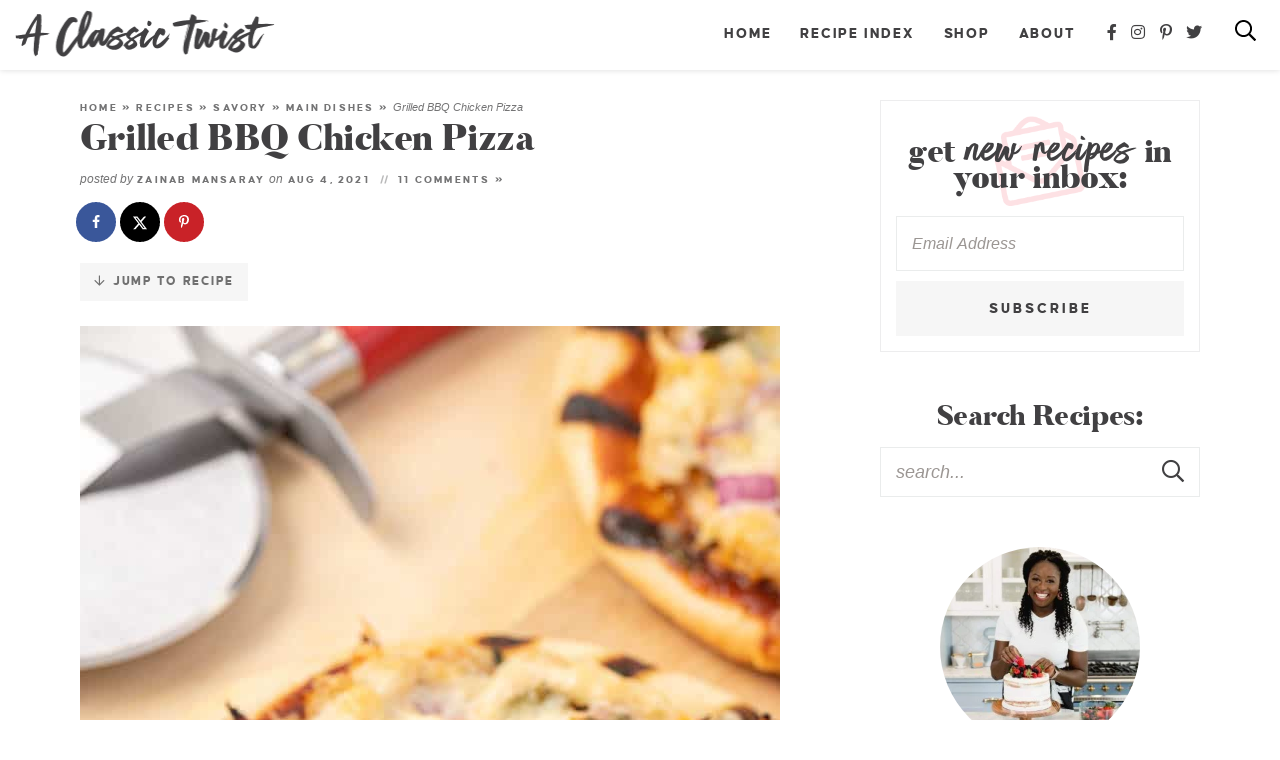

--- FILE ---
content_type: text/html
request_url: https://aclassictwist.com/grilled-bbq-chicken-pizza/
body_size: 25318
content:
<!DOCTYPE html>
<html lang="en-US">
<head>
<meta charset="UTF-8" />
<meta name="viewport" content="width=device-width, initial-scale=1" />
<link rel="profile" href="https://gmpg.org/xfn/11" />

<meta name='robots' content='index, follow, max-image-preview:large, max-snippet:-1, max-video-preview:-1' />

	<!-- This site is optimized with the Yoast SEO plugin v26.7 - https://yoast.com/wordpress/plugins/seo/ -->
	<title>Grilled BBQ Chicken Pizza - A Classic Twist</title>
	<meta name="description" content="A classic BBQ chicken pizza that is grilled for a refreshing chewy crust. This grilled BBQ chicken pizza is easy and a family favorite." />
	<link rel="canonical" href="https://aclassictwist.com/grilled-bbq-chicken-pizza/" />
	<meta name="author" content="Zainab Mansaray" />
	<meta name="twitter:label1" content="Written by" />
	<meta name="twitter:data1" content="Zainab Mansaray" />
	<meta name="twitter:label2" content="Est. reading time" />
	<meta name="twitter:data2" content="6 minutes" />
	<script type="application/ld+json" class="yoast-schema-graph">{"@context":"https://schema.org","@graph":[{"@type":"Article","@id":"https://aclassictwist.com/grilled-bbq-chicken-pizza/#article","isPartOf":{"@id":"https://aclassictwist.com/grilled-bbq-chicken-pizza/"},"author":{"name":"Zainab Mansaray","@id":"https://aclassictwist.com/#/schema/person/abbce61e60960504cd66c4b38e5cd875"},"headline":"Grilled BBQ Chicken Pizza","datePublished":"2021-08-04T10:00:51+00:00","mainEntityOfPage":{"@id":"https://aclassictwist.com/grilled-bbq-chicken-pizza/"},"wordCount":769,"commentCount":11,"publisher":{"@id":"https://aclassictwist.com/#organization"},"image":{"@id":"https://aclassictwist.com/grilled-bbq-chicken-pizza/#primaryimage"},"thumbnailUrl":"https://aclassictwist.com/wp-content/uploads/2021/07/Grilled-Chicken-BBQ-Pizza-13.jpg","keywords":["pizza"],"articleSection":["Main Dishes","Recipes","Savory"],"inLanguage":"en-US","potentialAction":[{"@type":"CommentAction","name":"Comment","target":["https://aclassictwist.com/grilled-bbq-chicken-pizza/#respond"]}]},{"@type":"WebPage","@id":"https://aclassictwist.com/grilled-bbq-chicken-pizza/","url":"https://aclassictwist.com/grilled-bbq-chicken-pizza/","name":"Grilled BBQ Chicken Pizza - A Classic Twist","isPartOf":{"@id":"https://aclassictwist.com/#website"},"primaryImageOfPage":{"@id":"https://aclassictwist.com/grilled-bbq-chicken-pizza/#primaryimage"},"image":{"@id":"https://aclassictwist.com/grilled-bbq-chicken-pizza/#primaryimage"},"thumbnailUrl":"https://aclassictwist.com/wp-content/uploads/2021/07/Grilled-Chicken-BBQ-Pizza-13.jpg","datePublished":"2021-08-04T10:00:51+00:00","description":"A classic BBQ chicken pizza that is grilled for a refreshing chewy crust. This grilled BBQ chicken pizza is easy and a family favorite.","breadcrumb":{"@id":"https://aclassictwist.com/grilled-bbq-chicken-pizza/#breadcrumb"},"inLanguage":"en-US","potentialAction":[{"@type":"ReadAction","target":["https://aclassictwist.com/grilled-bbq-chicken-pizza/"]}]},{"@type":"ImageObject","inLanguage":"en-US","@id":"https://aclassictwist.com/grilled-bbq-chicken-pizza/#primaryimage","url":"https://aclassictwist.com/wp-content/uploads/2021/07/Grilled-Chicken-BBQ-Pizza-13.jpg","contentUrl":"https://aclassictwist.com/wp-content/uploads/2021/07/Grilled-Chicken-BBQ-Pizza-13.jpg","width":700,"height":1052,"caption":"Grilled Chicken BBQ Pizza"},{"@type":"BreadcrumbList","@id":"https://aclassictwist.com/grilled-bbq-chicken-pizza/#breadcrumb","itemListElement":[{"@type":"ListItem","position":1,"name":"Home","item":"https://aclassictwist.com/"},{"@type":"ListItem","position":2,"name":"Recipes","item":"https://aclassictwist.com/recipes/"},{"@type":"ListItem","position":3,"name":"Savory","item":"https://aclassictwist.com/recipes/food/"},{"@type":"ListItem","position":4,"name":"Main Dishes","item":"https://aclassictwist.com/recipes/food/main-dishes/"},{"@type":"ListItem","position":5,"name":"Grilled BBQ Chicken Pizza"}]},{"@type":"WebSite","@id":"https://aclassictwist.com/#website","url":"https://aclassictwist.com/","name":"A Classic Twist","description":"Everyday Classic Recipes with Bold Flavors","publisher":{"@id":"https://aclassictwist.com/#organization"},"potentialAction":[{"@type":"SearchAction","target":{"@type":"EntryPoint","urlTemplate":"https://aclassictwist.com/?s={search_term_string}"},"query-input":{"@type":"PropertyValueSpecification","valueRequired":true,"valueName":"search_term_string"}}],"inLanguage":"en-US"},{"@type":"Organization","@id":"https://aclassictwist.com/#organization","name":"A Classic Twist","url":"https://aclassictwist.com/","logo":{"@type":"ImageObject","inLanguage":"en-US","@id":"https://aclassictwist.com/#/schema/logo/image/","url":"https://aclassictwist.com/wp-content/uploads/2018/02/logo@2x.png","contentUrl":"https://aclassictwist.com/wp-content/uploads/2018/02/logo@2x.png","width":980,"height":222,"caption":"A Classic Twist"},"image":{"@id":"https://aclassictwist.com/#/schema/logo/image/"},"sameAs":["https://www.facebook.com/AClassicTwist","https://x.com/aclassictwist","https://instagram.com/aclassictwist/","https://www.pinterest.com/zmansaray/"]},{"@type":"Person","@id":"https://aclassictwist.com/#/schema/person/abbce61e60960504cd66c4b38e5cd875","name":"Zainab Mansaray","sameAs":["https://www.facebook.com/BlahnikBaker","https://x.com/blahnikbaker"]}]}</script>
	<!-- / Yoast SEO plugin. -->


<!-- Hubbub v.2.28.0 https://morehubbub.com/ -->
<meta property="og:locale" content="en_US" />
<meta property="og:type" content="article" />
<meta property="og:title" content="Grilled BBQ Chicken Pizza " />
<meta property="og:description" content="A classic BBQ chicken pizza that is grilled for a refreshing chewy crust. This grilled BBQ chicken pizza is easy and a family favorite.  " />
<meta property="og:url" content="https://aclassictwist.com/grilled-bbq-chicken-pizza/" />
<meta property="og:site_name" content="A Classic Twist" />
<meta property="og:updated_time" content="2021-08-02T22:10:51+00:00" />
<meta property="article:published_time" content="2021-08-04T06:00:51+00:00" />
<meta property="article:modified_time" content="2021-08-02T22:10:51+00:00" />
<meta name="twitter:card" content="summary_large_image" />
<meta name="twitter:title" content="Grilled BBQ Chicken Pizza " />
<meta name="twitter:description" content="A classic BBQ chicken pizza that is grilled for a refreshing chewy crust. This grilled BBQ chicken pizza is easy and a family favorite.  " />
<meta class="flipboard-article" content="A classic BBQ chicken pizza that is grilled for a refreshing chewy crust. This grilled BBQ chicken pizza is easy and a family favorite.  " />
<meta property="og:image" content="https://aclassictwist.com/wp-content/uploads/2021/07/Grilled-Chicken-BBQ-Pizza-12.jpg" />
<meta name="twitter:image" content="https://aclassictwist.com/wp-content/uploads/2021/07/Grilled-Chicken-BBQ-Pizza-12.jpg" />
<meta property="og:image:width" content="700" />
<meta property="og:image:height" content="466" />
<meta property="article:author" content="https://www.facebook.com/BlahnikBaker" />
<meta name="twitter:creator" content="@blahnikbaker" />
<!-- Hubbub v.2.28.0 https://morehubbub.com/ -->
<link rel='dns-prefetch' href='//scripts.mediavine.com' />
<script type="text/javascript" id="wpp-js" src="https://aclassictwist.com/wp-content/plugins/wordpress-popular-posts/assets/js/wpp.min.js?ver=7.3.6" data-sampling="1" data-sampling-rate="100" data-api-url="https://aclassictwist.com/wp-json/wordpress-popular-posts" data-post-id="39441" data-token="0ad0e6a964" data-lang="0" data-debug="0"></script>
<link rel="alternate" type="application/rss+xml" title="A Classic Twist &raquo; Grilled BBQ Chicken Pizza Comments Feed" href="https://aclassictwist.com/grilled-bbq-chicken-pizza/feed/" />
<link rel="alternate" title="oEmbed (JSON)" type="application/json+oembed" href="https://aclassictwist.com/wp-json/oembed/1.0/embed?url=https%3A%2F%2Faclassictwist.com%2Fgrilled-bbq-chicken-pizza%2F" />
<link rel="alternate" title="oEmbed (XML)" type="text/xml+oembed" href="https://aclassictwist.com/wp-json/oembed/1.0/embed?url=https%3A%2F%2Faclassictwist.com%2Fgrilled-bbq-chicken-pizza%2F&#038;format=xml" />
<style id='wp-img-auto-sizes-contain-inline-css' type='text/css'>
img:is([sizes=auto i],[sizes^="auto," i]){contain-intrinsic-size:3000px 1500px}
/*# sourceURL=wp-img-auto-sizes-contain-inline-css */
</style>
<link rel='stylesheet' id='sbi_styles-css' href='https://aclassictwist.com/wp-content/plugins/instagram-feed-pro/css/sbi-styles.min.css?ver=6.9.0' type='text/css' media='all' />
<style id='wp-emoji-styles-inline-css' type='text/css'>

	img.wp-smiley, img.emoji {
		display: inline !important;
		border: none !important;
		box-shadow: none !important;
		height: 1em !important;
		width: 1em !important;
		margin: 0 0.07em !important;
		vertical-align: -0.1em !important;
		background: none !important;
		padding: 0 !important;
	}
/*# sourceURL=wp-emoji-styles-inline-css */
</style>
<style id='wp-block-library-inline-css' type='text/css'>
:root{--wp-block-synced-color:#7a00df;--wp-block-synced-color--rgb:122,0,223;--wp-bound-block-color:var(--wp-block-synced-color);--wp-editor-canvas-background:#ddd;--wp-admin-theme-color:#007cba;--wp-admin-theme-color--rgb:0,124,186;--wp-admin-theme-color-darker-10:#006ba1;--wp-admin-theme-color-darker-10--rgb:0,107,160.5;--wp-admin-theme-color-darker-20:#005a87;--wp-admin-theme-color-darker-20--rgb:0,90,135;--wp-admin-border-width-focus:2px}@media (min-resolution:192dpi){:root{--wp-admin-border-width-focus:1.5px}}.wp-element-button{cursor:pointer}:root .has-very-light-gray-background-color{background-color:#eee}:root .has-very-dark-gray-background-color{background-color:#313131}:root .has-very-light-gray-color{color:#eee}:root .has-very-dark-gray-color{color:#313131}:root .has-vivid-green-cyan-to-vivid-cyan-blue-gradient-background{background:linear-gradient(135deg,#00d084,#0693e3)}:root .has-purple-crush-gradient-background{background:linear-gradient(135deg,#34e2e4,#4721fb 50%,#ab1dfe)}:root .has-hazy-dawn-gradient-background{background:linear-gradient(135deg,#faaca8,#dad0ec)}:root .has-subdued-olive-gradient-background{background:linear-gradient(135deg,#fafae1,#67a671)}:root .has-atomic-cream-gradient-background{background:linear-gradient(135deg,#fdd79a,#004a59)}:root .has-nightshade-gradient-background{background:linear-gradient(135deg,#330968,#31cdcf)}:root .has-midnight-gradient-background{background:linear-gradient(135deg,#020381,#2874fc)}:root{--wp--preset--font-size--normal:16px;--wp--preset--font-size--huge:42px}.has-regular-font-size{font-size:1em}.has-larger-font-size{font-size:2.625em}.has-normal-font-size{font-size:var(--wp--preset--font-size--normal)}.has-huge-font-size{font-size:var(--wp--preset--font-size--huge)}.has-text-align-center{text-align:center}.has-text-align-left{text-align:left}.has-text-align-right{text-align:right}.has-fit-text{white-space:nowrap!important}#end-resizable-editor-section{display:none}.aligncenter{clear:both}.items-justified-left{justify-content:flex-start}.items-justified-center{justify-content:center}.items-justified-right{justify-content:flex-end}.items-justified-space-between{justify-content:space-between}.screen-reader-text{border:0;clip-path:inset(50%);height:1px;margin:-1px;overflow:hidden;padding:0;position:absolute;width:1px;word-wrap:normal!important}.screen-reader-text:focus{background-color:#ddd;clip-path:none;color:#444;display:block;font-size:1em;height:auto;left:5px;line-height:normal;padding:15px 23px 14px;text-decoration:none;top:5px;width:auto;z-index:100000}html :where(.has-border-color){border-style:solid}html :where([style*=border-top-color]){border-top-style:solid}html :where([style*=border-right-color]){border-right-style:solid}html :where([style*=border-bottom-color]){border-bottom-style:solid}html :where([style*=border-left-color]){border-left-style:solid}html :where([style*=border-width]){border-style:solid}html :where([style*=border-top-width]){border-top-style:solid}html :where([style*=border-right-width]){border-right-style:solid}html :where([style*=border-bottom-width]){border-bottom-style:solid}html :where([style*=border-left-width]){border-left-style:solid}html :where(img[class*=wp-image-]){height:auto;max-width:100%}:where(figure){margin:0 0 1em}html :where(.is-position-sticky){--wp-admin--admin-bar--position-offset:var(--wp-admin--admin-bar--height,0px)}@media screen and (max-width:600px){html :where(.is-position-sticky){--wp-admin--admin-bar--position-offset:0px}}

/*# sourceURL=wp-block-library-inline-css */
</style><style id='global-styles-inline-css' type='text/css'>
:root{--wp--preset--aspect-ratio--square: 1;--wp--preset--aspect-ratio--4-3: 4/3;--wp--preset--aspect-ratio--3-4: 3/4;--wp--preset--aspect-ratio--3-2: 3/2;--wp--preset--aspect-ratio--2-3: 2/3;--wp--preset--aspect-ratio--16-9: 16/9;--wp--preset--aspect-ratio--9-16: 9/16;--wp--preset--color--black: #414042;--wp--preset--color--cyan-bluish-gray: #abb8c3;--wp--preset--color--white: #ffffff;--wp--preset--color--pale-pink: #f78da7;--wp--preset--color--vivid-red: #cf2e2e;--wp--preset--color--luminous-vivid-orange: #ff6900;--wp--preset--color--luminous-vivid-amber: #fcb900;--wp--preset--color--light-green-cyan: #7bdcb5;--wp--preset--color--vivid-green-cyan: #00d084;--wp--preset--color--pale-cyan-blue: #8ed1fc;--wp--preset--color--vivid-cyan-blue: #0693e3;--wp--preset--color--vivid-purple: #9b51e0;--wp--preset--color--taupe: #f7f6f5;--wp--preset--color--pink: #f68794;--wp--preset--color--medpink: #fde1e4;--wp--preset--color--lightpink: #feedef;--wp--preset--color--gray: #747475;--wp--preset--color--medgray: #ededee;--wp--preset--color--lightgray: #f6f6f6;--wp--preset--gradient--vivid-cyan-blue-to-vivid-purple: linear-gradient(135deg,rgb(6,147,227) 0%,rgb(155,81,224) 100%);--wp--preset--gradient--light-green-cyan-to-vivid-green-cyan: linear-gradient(135deg,rgb(122,220,180) 0%,rgb(0,208,130) 100%);--wp--preset--gradient--luminous-vivid-amber-to-luminous-vivid-orange: linear-gradient(135deg,rgb(252,185,0) 0%,rgb(255,105,0) 100%);--wp--preset--gradient--luminous-vivid-orange-to-vivid-red: linear-gradient(135deg,rgb(255,105,0) 0%,rgb(207,46,46) 100%);--wp--preset--gradient--very-light-gray-to-cyan-bluish-gray: linear-gradient(135deg,rgb(238,238,238) 0%,rgb(169,184,195) 100%);--wp--preset--gradient--cool-to-warm-spectrum: linear-gradient(135deg,rgb(74,234,220) 0%,rgb(151,120,209) 20%,rgb(207,42,186) 40%,rgb(238,44,130) 60%,rgb(251,105,98) 80%,rgb(254,248,76) 100%);--wp--preset--gradient--blush-light-purple: linear-gradient(135deg,rgb(255,206,236) 0%,rgb(152,150,240) 100%);--wp--preset--gradient--blush-bordeaux: linear-gradient(135deg,rgb(254,205,165) 0%,rgb(254,45,45) 50%,rgb(107,0,62) 100%);--wp--preset--gradient--luminous-dusk: linear-gradient(135deg,rgb(255,203,112) 0%,rgb(199,81,192) 50%,rgb(65,88,208) 100%);--wp--preset--gradient--pale-ocean: linear-gradient(135deg,rgb(255,245,203) 0%,rgb(182,227,212) 50%,rgb(51,167,181) 100%);--wp--preset--gradient--electric-grass: linear-gradient(135deg,rgb(202,248,128) 0%,rgb(113,206,126) 100%);--wp--preset--gradient--midnight: linear-gradient(135deg,rgb(2,3,129) 0%,rgb(40,116,252) 100%);--wp--preset--font-size--small: 13px;--wp--preset--font-size--medium: 20px;--wp--preset--font-size--large: 36px;--wp--preset--font-size--x-large: 42px;--wp--preset--spacing--20: 0.44rem;--wp--preset--spacing--30: 0.67rem;--wp--preset--spacing--40: 1rem;--wp--preset--spacing--50: 1.5rem;--wp--preset--spacing--60: 2.25rem;--wp--preset--spacing--70: 3.38rem;--wp--preset--spacing--80: 5.06rem;--wp--preset--shadow--natural: 6px 6px 9px rgba(0, 0, 0, 0.2);--wp--preset--shadow--deep: 12px 12px 50px rgba(0, 0, 0, 0.4);--wp--preset--shadow--sharp: 6px 6px 0px rgba(0, 0, 0, 0.2);--wp--preset--shadow--outlined: 6px 6px 0px -3px rgb(255, 255, 255), 6px 6px rgb(0, 0, 0);--wp--preset--shadow--crisp: 6px 6px 0px rgb(0, 0, 0);}:where(.is-layout-flex){gap: 0.5em;}:where(.is-layout-grid){gap: 0.5em;}body .is-layout-flex{display: flex;}.is-layout-flex{flex-wrap: wrap;align-items: center;}.is-layout-flex > :is(*, div){margin: 0;}body .is-layout-grid{display: grid;}.is-layout-grid > :is(*, div){margin: 0;}:where(.wp-block-columns.is-layout-flex){gap: 2em;}:where(.wp-block-columns.is-layout-grid){gap: 2em;}:where(.wp-block-post-template.is-layout-flex){gap: 1.25em;}:where(.wp-block-post-template.is-layout-grid){gap: 1.25em;}.has-black-color{color: var(--wp--preset--color--black) !important;}.has-cyan-bluish-gray-color{color: var(--wp--preset--color--cyan-bluish-gray) !important;}.has-white-color{color: var(--wp--preset--color--white) !important;}.has-pale-pink-color{color: var(--wp--preset--color--pale-pink) !important;}.has-vivid-red-color{color: var(--wp--preset--color--vivid-red) !important;}.has-luminous-vivid-orange-color{color: var(--wp--preset--color--luminous-vivid-orange) !important;}.has-luminous-vivid-amber-color{color: var(--wp--preset--color--luminous-vivid-amber) !important;}.has-light-green-cyan-color{color: var(--wp--preset--color--light-green-cyan) !important;}.has-vivid-green-cyan-color{color: var(--wp--preset--color--vivid-green-cyan) !important;}.has-pale-cyan-blue-color{color: var(--wp--preset--color--pale-cyan-blue) !important;}.has-vivid-cyan-blue-color{color: var(--wp--preset--color--vivid-cyan-blue) !important;}.has-vivid-purple-color{color: var(--wp--preset--color--vivid-purple) !important;}.has-black-background-color{background-color: var(--wp--preset--color--black) !important;}.has-cyan-bluish-gray-background-color{background-color: var(--wp--preset--color--cyan-bluish-gray) !important;}.has-white-background-color{background-color: var(--wp--preset--color--white) !important;}.has-pale-pink-background-color{background-color: var(--wp--preset--color--pale-pink) !important;}.has-vivid-red-background-color{background-color: var(--wp--preset--color--vivid-red) !important;}.has-luminous-vivid-orange-background-color{background-color: var(--wp--preset--color--luminous-vivid-orange) !important;}.has-luminous-vivid-amber-background-color{background-color: var(--wp--preset--color--luminous-vivid-amber) !important;}.has-light-green-cyan-background-color{background-color: var(--wp--preset--color--light-green-cyan) !important;}.has-vivid-green-cyan-background-color{background-color: var(--wp--preset--color--vivid-green-cyan) !important;}.has-pale-cyan-blue-background-color{background-color: var(--wp--preset--color--pale-cyan-blue) !important;}.has-vivid-cyan-blue-background-color{background-color: var(--wp--preset--color--vivid-cyan-blue) !important;}.has-vivid-purple-background-color{background-color: var(--wp--preset--color--vivid-purple) !important;}.has-black-border-color{border-color: var(--wp--preset--color--black) !important;}.has-cyan-bluish-gray-border-color{border-color: var(--wp--preset--color--cyan-bluish-gray) !important;}.has-white-border-color{border-color: var(--wp--preset--color--white) !important;}.has-pale-pink-border-color{border-color: var(--wp--preset--color--pale-pink) !important;}.has-vivid-red-border-color{border-color: var(--wp--preset--color--vivid-red) !important;}.has-luminous-vivid-orange-border-color{border-color: var(--wp--preset--color--luminous-vivid-orange) !important;}.has-luminous-vivid-amber-border-color{border-color: var(--wp--preset--color--luminous-vivid-amber) !important;}.has-light-green-cyan-border-color{border-color: var(--wp--preset--color--light-green-cyan) !important;}.has-vivid-green-cyan-border-color{border-color: var(--wp--preset--color--vivid-green-cyan) !important;}.has-pale-cyan-blue-border-color{border-color: var(--wp--preset--color--pale-cyan-blue) !important;}.has-vivid-cyan-blue-border-color{border-color: var(--wp--preset--color--vivid-cyan-blue) !important;}.has-vivid-purple-border-color{border-color: var(--wp--preset--color--vivid-purple) !important;}.has-vivid-cyan-blue-to-vivid-purple-gradient-background{background: var(--wp--preset--gradient--vivid-cyan-blue-to-vivid-purple) !important;}.has-light-green-cyan-to-vivid-green-cyan-gradient-background{background: var(--wp--preset--gradient--light-green-cyan-to-vivid-green-cyan) !important;}.has-luminous-vivid-amber-to-luminous-vivid-orange-gradient-background{background: var(--wp--preset--gradient--luminous-vivid-amber-to-luminous-vivid-orange) !important;}.has-luminous-vivid-orange-to-vivid-red-gradient-background{background: var(--wp--preset--gradient--luminous-vivid-orange-to-vivid-red) !important;}.has-very-light-gray-to-cyan-bluish-gray-gradient-background{background: var(--wp--preset--gradient--very-light-gray-to-cyan-bluish-gray) !important;}.has-cool-to-warm-spectrum-gradient-background{background: var(--wp--preset--gradient--cool-to-warm-spectrum) !important;}.has-blush-light-purple-gradient-background{background: var(--wp--preset--gradient--blush-light-purple) !important;}.has-blush-bordeaux-gradient-background{background: var(--wp--preset--gradient--blush-bordeaux) !important;}.has-luminous-dusk-gradient-background{background: var(--wp--preset--gradient--luminous-dusk) !important;}.has-pale-ocean-gradient-background{background: var(--wp--preset--gradient--pale-ocean) !important;}.has-electric-grass-gradient-background{background: var(--wp--preset--gradient--electric-grass) !important;}.has-midnight-gradient-background{background: var(--wp--preset--gradient--midnight) !important;}.has-small-font-size{font-size: var(--wp--preset--font-size--small) !important;}.has-medium-font-size{font-size: var(--wp--preset--font-size--medium) !important;}.has-large-font-size{font-size: var(--wp--preset--font-size--large) !important;}.has-x-large-font-size{font-size: var(--wp--preset--font-size--x-large) !important;}
/*# sourceURL=global-styles-inline-css */
</style>

<style id='classic-theme-styles-inline-css' type='text/css'>
/*! This file is auto-generated */
.wp-block-button__link{color:#fff;background-color:#32373c;border-radius:9999px;box-shadow:none;text-decoration:none;padding:calc(.667em + 2px) calc(1.333em + 2px);font-size:1.125em}.wp-block-file__button{background:#32373c;color:#fff;text-decoration:none}
/*# sourceURL=/wp-includes/css/classic-themes.min.css */
</style>
<link rel='stylesheet' id='font-awesome-css' href='https://aclassictwist.com/wp-content/themes/aclassictwist2023/fontawesome-subset/css/all.css?ver=1.00' type='text/css' media='all' />
<link rel='stylesheet' id='dpsp-frontend-style-pro-css' href='https://aclassictwist.com/wp-content/plugins/social-pug/assets/dist/style-frontend-pro.css?ver=2.28.0' type='text/css' media='all' />
<style id='dpsp-frontend-style-pro-inline-css' type='text/css'>

				@media screen and ( max-width : 720px ) {
					.dpsp-content-wrapper.dpsp-hide-on-mobile,
					.dpsp-share-text.dpsp-hide-on-mobile {
						display: none;
					}
					.dpsp-has-spacing .dpsp-networks-btns-wrapper li {
						margin:0 2% 10px 0;
					}
					.dpsp-network-btn.dpsp-has-label:not(.dpsp-has-count) {
						max-height: 40px;
						padding: 0;
						justify-content: center;
					}
					.dpsp-content-wrapper.dpsp-size-small .dpsp-network-btn.dpsp-has-label:not(.dpsp-has-count){
						max-height: 32px;
					}
					.dpsp-content-wrapper.dpsp-size-large .dpsp-network-btn.dpsp-has-label:not(.dpsp-has-count){
						max-height: 46px;
					}
				}
			
/*# sourceURL=dpsp-frontend-style-pro-inline-css */
</style>
<link rel='stylesheet' id='custom-style-css' href='https://aclassictwist.com/wp-content/themes/aclassictwist2023/style.css?ver=1.06' type='text/css' media='all' />
<link rel='stylesheet' id='responsive-style-css' href='https://aclassictwist.com/wp-content/themes/aclassictwist2023/responsive.css?ver=1.01' type='text/css' media='all' />
<link rel='stylesheet' id='custom-mobile-header-style-css' href='https://aclassictwist.com/wp-content/themes/aclassictwist2023/mobile-header/mobile-header-style.css?ver=1768375864' type='text/css' media='all' />
<script type="text/javascript" src="https://aclassictwist.com/wp-includes/js/jquery/jquery.min.js?ver=3.7.1" id="jquery-core-js"></script>
<script type="text/javascript" src="https://aclassictwist.com/wp-includes/js/jquery/jquery-migrate.min.js?ver=3.4.1" id="jquery-migrate-js"></script>
<script type="text/javascript" async="async" fetchpriority="high" data-noptimize="1" data-cfasync="false" src="https://scripts.mediavine.com/tags/blahnik-baker.js?ver=6.9" id="mv-script-wrapper-js"></script>
<link rel="https://api.w.org/" href="https://aclassictwist.com/wp-json/" /><link rel="alternate" title="JSON" type="application/json" href="https://aclassictwist.com/wp-json/wp/v2/posts/39441" /><link rel="EditURI" type="application/rsd+xml" title="RSD" href="https://aclassictwist.com/xmlrpc.php?rsd" />
<meta name="generator" content="WordPress 6.9" />
<link rel='shortlink' href='https://aclassictwist.com/?p=39441' />
		<style>
			:root {
				--mv-create-radius: 0;
			}
		</style>
	            <style id="wpp-loading-animation-styles">@-webkit-keyframes bgslide{from{background-position-x:0}to{background-position-x:-200%}}@keyframes bgslide{from{background-position-x:0}to{background-position-x:-200%}}.wpp-widget-block-placeholder,.wpp-shortcode-placeholder{margin:0 auto;width:60px;height:3px;background:#dd3737;background:linear-gradient(90deg,#dd3737 0%,#571313 10%,#dd3737 100%);background-size:200% auto;border-radius:3px;-webkit-animation:bgslide 1s infinite linear;animation:bgslide 1s infinite linear}</style>
            <meta name="hubbub-info" description="Hubbub Pro 2.28.0"><link rel="icon" href="https://aclassictwist.com/wp-content/uploads/2020/06/cropped-favicon-32x32.png" sizes="32x32" />
<link rel="icon" href="https://aclassictwist.com/wp-content/uploads/2020/06/cropped-favicon-192x192.png" sizes="192x192" />
<link rel="apple-touch-icon" href="https://aclassictwist.com/wp-content/uploads/2020/06/cropped-favicon-180x180.png" />
<meta name="msapplication-TileImage" content="https://aclassictwist.com/wp-content/uploads/2020/06/cropped-favicon-270x270.png" />
		<style type="text/css" id="wp-custom-css">
			/* Mediavine CSS */
@media only screen and (max-width: 359px){
    #content .mv-create-wrapper   {
        padding-left: 10px!important;
        padding-right: 10px!important;
        border:0px!important;
    }
    #content .mv-create-social {
        margin-left:0px!important;
        margin-right:0px!important;
    }
    #content .mv-create-social p {
        word-break:break-word;
    }
}
/* End Mediavine CSS */		</style>
		
<!--Favicon-->
<link rel="apple-touch-icon" sizes="180x180" href="https://aclassictwist.com/wp-content/themes/aclassictwist2023/favicon/apple-touch-icon.png">
<link rel="icon" type="image/png" sizes="32x32" href="https://aclassictwist.com/wp-content/themes/aclassictwist2023/favicon/favicon-32x32.png">
<link rel="icon" type="image/png" sizes="16x16" href="https://aclassictwist.com/wp-content/themes/aclassictwist2023/favicon/favicon-16x16.png">
<link rel="mask-icon" href="https://aclassictwist.com/wp-content/themes/aclassictwist2023/safari-pinned-tab.svg" color="#f68794">
<meta name="msapplication-TileColor" content="#ffffff">
<meta name="theme-color" content="#ffffff">

<link rel="preload" as="image" href="https://aclassictwist.com/wp-content/themes/aclassictwist2023/mobile-header/logo-mobile.png" media="(max-width: 800px)">
<link rel="preload" as="image" href="https://aclassictwist.com/wp-content/themes/aclassictwist2023/images/logo@2x.png" media="(min-width: 800.1px)">
	
	<!-- Google tag (gtag.js) -->
<script async src="https://www.googletagmanager.com/gtag/js?id=G-ZRZWFRDVPT"></script>
<script>
  window.dataLayer = window.dataLayer || [];
  function gtag(){dataLayer.push(arguments);}
  gtag('js', new Date());

  gtag('config', 'G-ZRZWFRDVPT');
</script>

<script async src="https://www.googletagmanager.com/gtag/js?id=UA-41097079-1"></script>
<script>
  window.dataLayer = window.dataLayer || [];
  function gtag(){dataLayer.push(arguments);}
  gtag('js', new Date());

  gtag('config', 'UA-41097079-1', { 'anonymize_ip': true });
</script>

<link rel='stylesheet' id='mv-create-card_square-css' href='https://aclassictwist.com/wp-content/plugins/mediavine-create/client/build/card-square.1.10.5.css?ver=1.10.5' type='text/css' media='all' />
</head>

<body class="wp-singular post-template-default single single-post postid-39441 single-format-standard wp-embed-responsive wp-theme-aclassictwist2023">
<div id="skip"><a href="#content">Skip to Main Content</a></div>

	
	<input type="checkbox" id="custom-mobile-search-trigger" aria-hidden="true" />
	
	<input type="checkbox" id="custom-mobile-header-trigger" aria-hidden="true" />
	
	<div id="custom-mobile-header" class="layout-middle text-dark mh-sticky-true">
		
		<div id="custom-mobile-top-bar" style="background-color: rgba(255,255,255, .97);">
			
			
			<a href="https://aclassictwist.com/" id="custom-mobile-logo-link">
				<img src="https://aclassictwist.com/wp-content/themes/aclassictwist2023/mobile-header/logo-mobile.png" alt="A Classic Twist" width="205" height="38" data-pin-nopin="true" />
			</a>
			
			<label id="custom-mobile-hamburger" for="custom-mobile-header-trigger">
				<span class="screen-reader-text">Mobile Menu Trigger</span>
				<div id="custom-mobile-hamburger-trigger">
					<span></span>
				</div>
			</label>
			
			<div id="custom-mobile-form-wrapper">
				<form role="search" method="get" class="search-form" action="https://aclassictwist.com/">
    <input type="search" class="search-field search-input" id="s"
        placeholder="search..."
        value="" name="s"
        aria-label="Search Keywords" />

    <button type="submit" class="btn btn-success search-submit" aria-label="Submit">
        <i class="far fa-search"></i><span class="screen-reader-text">Submit</span>
    </button>
</form>			</div>
			
			<label id="custom-mobile-search" for="custom-mobile-search-trigger" onclick="mobilefocusInput();">
				<span class="screen-reader-text">Mobile Search Trigger</span>
				<svg aria-hidden="true" focusable="false" data-prefix="far" data-icon="search" role="img" xmlns="http://www.w3.org/2000/svg" viewBox="0 0 512 512" class="svg-inline--fa fa-search fa-w-16 fa-2x" width="24" height="24"><path d="M508.5 468.9L387.1 347.5c-2.3-2.3-5.3-3.5-8.5-3.5h-13.2c31.5-36.5 50.6-84 50.6-136C416 93.1 322.9 0 208 0S0 93.1 0 208s93.1 208 208 208c52 0 99.5-19.1 136-50.6v13.2c0 3.2 1.3 6.2 3.5 8.5l121.4 121.4c4.7 4.7 12.3 4.7 17 0l22.6-22.6c4.7-4.7 4.7-12.3 0-17zM208 368c-88.4 0-160-71.6-160-160S119.6 48 208 48s160 71.6 160 160-71.6 160-160 160z" class=""></path></svg>
				<svg aria-hidden="true" focusable="false" data-prefix="fal" data-icon="times" role="img" xmlns="http://www.w3.org/2000/svg" viewBox="0 0 320 512" class="svg-inline--fa fa-times fa-w-10 fa-2x" width="24" height="24"><path d="M193.94 256L296.5 153.44l21.15-21.15c3.12-3.12 3.12-8.19 0-11.31l-22.63-22.63c-3.12-3.12-8.19-3.12-11.31 0L160 222.06 36.29 98.34c-3.12-3.12-8.19-3.12-11.31 0L2.34 120.97c-3.12 3.12-3.12 8.19 0 11.31L126.06 256 2.34 379.71c-3.12 3.12-3.12 8.19 0 11.31l22.63 22.63c3.12 3.12 8.19 3.12 11.31 0L160 289.94 262.56 392.5l21.15 21.15c3.12 3.12 8.19 3.12 11.31 0l22.63-22.63c3.12-3.12 3.12-8.19 0-11.31L193.94 256z" class=""></path></svg>
			</label>
			
		</div>
		
		<div id="custom-mobile-menu-container" style="background-color: rgba(255,255,255, .97);">
				
			<ul id="custom-mobile-menu" class="custom-mobile-menu"><li id="menu-item-47428" class="menu-item menu-item-type-custom menu-item-object-custom menu-item-home menu-item-47428"><a href="https://aclassictwist.com/">Home</a></li>
<li id="menu-item-47433" class="menu-item menu-item-type-post_type menu-item-object-page menu-item-has-children menu-item-47433"><label for="recipe-index-0">Recipe Index</label>
				<input type="checkbox" id="recipe-index-0" aria-hidden="true" />
				<svg class="svg-icon" width="24" height="24" aria-hidden="true" role="img" focusable="false" viewBox="0 0 24 24" fill="none" xmlns="http://www.w3.org/2000/svg"><path fill-rule="evenodd" clip-rule="evenodd" d="M18 11.2h-5.2V6h-1.6v5.2H6v1.6h5.2V18h1.6v-5.2H18z" fill="currentColor"></path></svg>
				<svg class="svg-icon" width="24" height="24" aria-hidden="true" role="img" focusable="false" viewBox="0 0 24 24" fill="none" xmlns="http://www.w3.org/2000/svg"><path fill-rule="evenodd" clip-rule="evenodd" d="M6 11h12v2H6z" fill="currentColor"></path></svg>
			
<ul class="sub-menu">
	<li id="menu-item-47430" class="menu-item menu-item-type-taxonomy menu-item-object-category menu-item-has-children menu-item-47430"><label for="sweets-1">Sweets</label>
				<input type="checkbox" id="sweets-1" aria-hidden="true" />
				<svg class="svg-icon" width="24" height="24" aria-hidden="true" role="img" focusable="false" viewBox="0 0 24 24" fill="none" xmlns="http://www.w3.org/2000/svg"><path fill-rule="evenodd" clip-rule="evenodd" d="M18 11.2h-5.2V6h-1.6v5.2H6v1.6h5.2V18h1.6v-5.2H18z" fill="currentColor"></path></svg>
				<svg class="svg-icon" width="24" height="24" aria-hidden="true" role="img" focusable="false" viewBox="0 0 24 24" fill="none" xmlns="http://www.w3.org/2000/svg"><path fill-rule="evenodd" clip-rule="evenodd" d="M6 11h12v2H6z" fill="currentColor"></path></svg>
			
	<ul class="sub-menu">
		<li id="menu-item-21181" class="menu-item menu-item-type-taxonomy menu-item-object-category menu-item-21181"><a href="https://aclassictwist.com/recipes/sweets/bars/">Brownies &amp; Bars</a></li>
		<li id="menu-item-21182" class="menu-item menu-item-type-taxonomy menu-item-object-category menu-item-21182"><a href="https://aclassictwist.com/recipes/sweets/cake/">Cakes</a></li>
		<li id="menu-item-21184" class="menu-item menu-item-type-taxonomy menu-item-object-category menu-item-21184"><a href="https://aclassictwist.com/recipes/sweets/cookies/">Cookies</a></li>
		<li id="menu-item-21185" class="menu-item menu-item-type-taxonomy menu-item-object-category menu-item-21185"><a href="https://aclassictwist.com/recipes/sweets/cupcakes/">Cupcakes</a></li>
		<li id="menu-item-21187" class="menu-item menu-item-type-taxonomy menu-item-object-category menu-item-21187"><a href="https://aclassictwist.com/recipes/sweets/frozen-treats/">Frozen Treats</a></li>
		<li id="menu-item-21188" class="menu-item menu-item-type-taxonomy menu-item-object-category menu-item-21188"><a href="https://aclassictwist.com/recipes/sweets/pies-and-tarts/">Pies &amp; Tarts</a></li>
		<li id="menu-item-47431" class="bold menu-item menu-item-type-taxonomy menu-item-object-category menu-item-47431"><a href="https://aclassictwist.com/recipes/sweets/">All Sweet Recipes »</a></li>
	</ul>
</li>
	<li id="menu-item-21171" class="sm menu-item menu-item-type-taxonomy menu-item-object-category current-post-ancestor current-menu-parent current-post-parent menu-item-has-children menu-item-21171"><label for="savory-1">Savory</label>
				<input type="checkbox" id="savory-1" aria-hidden="true" />
				<svg class="svg-icon" width="24" height="24" aria-hidden="true" role="img" focusable="false" viewBox="0 0 24 24" fill="none" xmlns="http://www.w3.org/2000/svg"><path fill-rule="evenodd" clip-rule="evenodd" d="M18 11.2h-5.2V6h-1.6v5.2H6v1.6h5.2V18h1.6v-5.2H18z" fill="currentColor"></path></svg>
				<svg class="svg-icon" width="24" height="24" aria-hidden="true" role="img" focusable="false" viewBox="0 0 24 24" fill="none" xmlns="http://www.w3.org/2000/svg"><path fill-rule="evenodd" clip-rule="evenodd" d="M6 11h12v2H6z" fill="currentColor"></path></svg>
			
	<ul class="sub-menu">
		<li id="menu-item-30973" class="menu-item menu-item-type-taxonomy menu-item-object-category menu-item-30973"><a href="https://aclassictwist.com/recipes/food/appetizers/">Appetizers</a></li>
		<li id="menu-item-30974" class="menu-item menu-item-type-taxonomy menu-item-object-category menu-item-30974"><a href="https://aclassictwist.com/recipes/food/breads/">Breads/Rolls</a></li>
		<li id="menu-item-30971" class="menu-item menu-item-type-taxonomy menu-item-object-category menu-item-30971"><a href="https://aclassictwist.com/recipes/food/breakfast-food/">Savory Breakfast</a></li>
		<li id="menu-item-30975" class="menu-item menu-item-type-taxonomy menu-item-object-category current-post-ancestor current-menu-parent current-post-parent menu-item-30975"><a href="https://aclassictwist.com/recipes/food/main-dishes/">Main Dishes</a></li>
		<li id="menu-item-30976" class="menu-item menu-item-type-taxonomy menu-item-object-category menu-item-30976"><a href="https://aclassictwist.com/recipes/food/side-dishes/">Side Dishes</a></li>
		<li id="menu-item-30972" class="menu-item menu-item-type-taxonomy menu-item-object-category menu-item-30972"><a href="https://aclassictwist.com/recipes/food/snacks/">Snacks</a></li>
		<li id="menu-item-30977" class="bold menu-item menu-item-type-taxonomy menu-item-object-category current-post-ancestor current-menu-parent current-post-parent menu-item-30977"><a href="https://aclassictwist.com/recipes/food/">All Savory Recipes »</a></li>
	</ul>
</li>
	<li id="menu-item-21189" class="sm menu-item menu-item-type-taxonomy menu-item-object-category menu-item-has-children menu-item-21189"><label for="seasonal-1">Seasonal</label>
				<input type="checkbox" id="seasonal-1" aria-hidden="true" />
				<svg class="svg-icon" width="24" height="24" aria-hidden="true" role="img" focusable="false" viewBox="0 0 24 24" fill="none" xmlns="http://www.w3.org/2000/svg"><path fill-rule="evenodd" clip-rule="evenodd" d="M18 11.2h-5.2V6h-1.6v5.2H6v1.6h5.2V18h1.6v-5.2H18z" fill="currentColor"></path></svg>
				<svg class="svg-icon" width="24" height="24" aria-hidden="true" role="img" focusable="false" viewBox="0 0 24 24" fill="none" xmlns="http://www.w3.org/2000/svg"><path fill-rule="evenodd" clip-rule="evenodd" d="M6 11h12v2H6z" fill="currentColor"></path></svg>
			
	<ul class="sub-menu">
		<li id="menu-item-21173" class="menu-item menu-item-type-taxonomy menu-item-object-category menu-item-21173"><a href="https://aclassictwist.com/seasonal/spring/">Spring</a></li>
		<li id="menu-item-21174" class="menu-item menu-item-type-taxonomy menu-item-object-category menu-item-21174"><a href="https://aclassictwist.com/seasonal/summer/">Summer</a></li>
		<li id="menu-item-21172" class="menu-item menu-item-type-taxonomy menu-item-object-category menu-item-21172"><a href="https://aclassictwist.com/seasonal/fall/">Fall</a></li>
		<li id="menu-item-21175" class="menu-item menu-item-type-taxonomy menu-item-object-category menu-item-21175"><a href="https://aclassictwist.com/seasonal/winter/">Winter</a></li>
		<li id="menu-item-21218" class="menu-item menu-item-type-taxonomy menu-item-object-category menu-item-21218"><a href="https://aclassictwist.com/holiday/">Holidays</a></li>
	</ul>
</li>
	<li id="menu-item-30967" class="sm menu-item menu-item-type-post_type menu-item-object-page menu-item-has-children menu-item-30967"><label for="more-1">More +</label>
				<input type="checkbox" id="more-1" aria-hidden="true" />
				<svg class="svg-icon" width="24" height="24" aria-hidden="true" role="img" focusable="false" viewBox="0 0 24 24" fill="none" xmlns="http://www.w3.org/2000/svg"><path fill-rule="evenodd" clip-rule="evenodd" d="M18 11.2h-5.2V6h-1.6v5.2H6v1.6h5.2V18h1.6v-5.2H18z" fill="currentColor"></path></svg>
				<svg class="svg-icon" width="24" height="24" aria-hidden="true" role="img" focusable="false" viewBox="0 0 24 24" fill="none" xmlns="http://www.w3.org/2000/svg"><path fill-rule="evenodd" clip-rule="evenodd" d="M6 11h12v2H6z" fill="currentColor"></path></svg>
			
	<ul class="sub-menu">
		<li id="menu-item-30970" class="menu-item menu-item-type-taxonomy menu-item-object-category menu-item-30970"><a href="https://aclassictwist.com/recipes/drinks/">Drinks</a></li>
		<li id="menu-item-30978" class="menu-item menu-item-type-taxonomy menu-item-object-category menu-item-30978"><a href="https://aclassictwist.com/kitchen-basics/kitchen-essentials/">Kitchen Essentials</a></li>
	</ul>
</li>
	<li id="menu-item-30969" class="bold menu-item menu-item-type-taxonomy menu-item-object-category current-post-ancestor current-menu-parent current-post-parent menu-item-30969"><a href="https://aclassictwist.com/recipes/">All Recipes »</a></li>
	<li id="menu-item-30968" class="bold menu-item menu-item-type-post_type menu-item-object-page menu-item-30968"><a href="https://aclassictwist.com/recipe-index/">Recipe Index »</a></li>
</ul>
</li>
<li id="menu-item-48806" class="menu-item menu-item-type-post_type menu-item-object-page menu-item-48806"><a href="https://aclassictwist.com/shop/">Shop</a></li>
<li id="menu-item-30966" class="menu-item menu-item-type-post_type menu-item-object-page menu-item-has-children menu-item-30966"><label for="about-0">About</label>
				<input type="checkbox" id="about-0" aria-hidden="true" />
				<svg class="svg-icon" width="24" height="24" aria-hidden="true" role="img" focusable="false" viewBox="0 0 24 24" fill="none" xmlns="http://www.w3.org/2000/svg"><path fill-rule="evenodd" clip-rule="evenodd" d="M18 11.2h-5.2V6h-1.6v5.2H6v1.6h5.2V18h1.6v-5.2H18z" fill="currentColor"></path></svg>
				<svg class="svg-icon" width="24" height="24" aria-hidden="true" role="img" focusable="false" viewBox="0 0 24 24" fill="none" xmlns="http://www.w3.org/2000/svg"><path fill-rule="evenodd" clip-rule="evenodd" d="M6 11h12v2H6z" fill="currentColor"></path></svg>
			
<ul class="sub-menu">
	<li id="menu-item-30999" class="menu-item menu-item-type-post_type menu-item-object-page menu-item-30999"><a href="https://aclassictwist.com/work-with-me/">Work With Me</a></li>
	<li id="menu-item-31000" class="menu-item menu-item-type-post_type menu-item-object-page menu-item-31000"><a href="https://aclassictwist.com/contact/">Contact</a></li>
	<li id="menu-item-30998" class="menu-item menu-item-type-post_type menu-item-object-page menu-item-30998"><a href="https://aclassictwist.com/client-work/">Client Work</a></li>
	<li id="menu-item-30996" class="menu-item menu-item-type-post_type menu-item-object-page menu-item-30996"><a href="https://aclassictwist.com/press/">Press</a></li>
	<li id="menu-item-32242" class="menu-item menu-item-type-post_type menu-item-object-page menu-item-privacy-policy menu-item-32242"><a href="https://aclassictwist.com/privacy-policy/">Privacy Policy</a></li>
</ul>
</li>
</ul>			
						
		</div>
		
	</div>
	

<input type="checkbox" id="custom-mobile-desktop-search-trigger" aria-hidden="true" />

<div id="custom-mobile-form-wrapper" class="desktop-wrapper">
	<form role="search" method="get" class="search-form" action="https://aclassictwist.com/">
    <input type="search" class="search-field search-input" id="s"
        placeholder="search..."
        value="" name="s"
        aria-label="Search Keywords" />

    <button type="submit" class="btn btn-success search-submit" aria-label="Submit">
        <i class="far fa-search"></i><span class="screen-reader-text">Submit</span>
    </button>
</form></div>

<header class="top-bar">

	<div class="logo">
		<a href="https://aclassictwist.com/" title="A Classic Twist" rel="home">
		<img src="https://aclassictwist.com/wp-content/themes/aclassictwist2023/images/logo@2x.png" 
		srcset="https://aclassictwist.com/wp-content/themes/aclassictwist2023/images/logo.png 1x,
			   https://aclassictwist.com/wp-content/themes/aclassictwist2023/images/logo@2x.png 2x"
		alt="A Classic Twist Logo"
		width="260" height="63" />
		</a>
	</div>

	
	<div class="top-nav">
	
		<nav id="main" class="main-nav">
			<ul id="mainmenu" class="mainmenu">
				<li class="menu-item menu-item-type-custom menu-item-object-custom menu-item-home menu-item-47428"><a href="https://aclassictwist.com/">Home</a></li>
<li class="menu-item menu-item-type-post_type menu-item-object-page menu-item-has-children menu-item-47433"><a href="https://aclassictwist.com/recipe-index/">Recipe Index</a>
<ul class="sub-menu">
	<li class="menu-item menu-item-type-taxonomy menu-item-object-category menu-item-has-children menu-item-47430"><a href="https://aclassictwist.com/recipes/sweets/">Sweets</a>
	<ul class="sub-menu">
		<li class="menu-item menu-item-type-taxonomy menu-item-object-category menu-item-21181"><a href="https://aclassictwist.com/recipes/sweets/bars/">Brownies &amp; Bars</a></li>
		<li class="menu-item menu-item-type-taxonomy menu-item-object-category menu-item-21182"><a href="https://aclassictwist.com/recipes/sweets/cake/">Cakes</a></li>
		<li class="menu-item menu-item-type-taxonomy menu-item-object-category menu-item-21184"><a href="https://aclassictwist.com/recipes/sweets/cookies/">Cookies</a></li>
		<li class="menu-item menu-item-type-taxonomy menu-item-object-category menu-item-21185"><a href="https://aclassictwist.com/recipes/sweets/cupcakes/">Cupcakes</a></li>
		<li class="menu-item menu-item-type-taxonomy menu-item-object-category menu-item-21187"><a href="https://aclassictwist.com/recipes/sweets/frozen-treats/">Frozen Treats</a></li>
		<li class="menu-item menu-item-type-taxonomy menu-item-object-category menu-item-21188"><a href="https://aclassictwist.com/recipes/sweets/pies-and-tarts/">Pies &amp; Tarts</a></li>
		<li class="bold menu-item menu-item-type-taxonomy menu-item-object-category menu-item-47431"><a href="https://aclassictwist.com/recipes/sweets/">All Sweet Recipes »</a></li>
	</ul>
</li>
	<li class="sm menu-item menu-item-type-taxonomy menu-item-object-category current-post-ancestor current-menu-parent current-post-parent menu-item-has-children menu-item-21171"><a href="https://aclassictwist.com/recipes/food/">Savory</a>
	<ul class="sub-menu">
		<li class="menu-item menu-item-type-taxonomy menu-item-object-category menu-item-30973"><a href="https://aclassictwist.com/recipes/food/appetizers/">Appetizers</a></li>
		<li class="menu-item menu-item-type-taxonomy menu-item-object-category menu-item-30974"><a href="https://aclassictwist.com/recipes/food/breads/">Breads/Rolls</a></li>
		<li class="menu-item menu-item-type-taxonomy menu-item-object-category menu-item-30971"><a href="https://aclassictwist.com/recipes/food/breakfast-food/">Savory Breakfast</a></li>
		<li class="menu-item menu-item-type-taxonomy menu-item-object-category current-post-ancestor current-menu-parent current-post-parent menu-item-30975"><a href="https://aclassictwist.com/recipes/food/main-dishes/">Main Dishes</a></li>
		<li class="menu-item menu-item-type-taxonomy menu-item-object-category menu-item-30976"><a href="https://aclassictwist.com/recipes/food/side-dishes/">Side Dishes</a></li>
		<li class="menu-item menu-item-type-taxonomy menu-item-object-category menu-item-30972"><a href="https://aclassictwist.com/recipes/food/snacks/">Snacks</a></li>
		<li class="bold menu-item menu-item-type-taxonomy menu-item-object-category current-post-ancestor current-menu-parent current-post-parent menu-item-30977"><a href="https://aclassictwist.com/recipes/food/">All Savory Recipes »</a></li>
	</ul>
</li>
	<li class="sm menu-item menu-item-type-taxonomy menu-item-object-category menu-item-has-children menu-item-21189"><a href="https://aclassictwist.com/seasonal/">Seasonal</a>
	<ul class="sub-menu">
		<li class="menu-item menu-item-type-taxonomy menu-item-object-category menu-item-21173"><a href="https://aclassictwist.com/seasonal/spring/">Spring</a></li>
		<li class="menu-item menu-item-type-taxonomy menu-item-object-category menu-item-21174"><a href="https://aclassictwist.com/seasonal/summer/">Summer</a></li>
		<li class="menu-item menu-item-type-taxonomy menu-item-object-category menu-item-21172"><a href="https://aclassictwist.com/seasonal/fall/">Fall</a></li>
		<li class="menu-item menu-item-type-taxonomy menu-item-object-category menu-item-21175"><a href="https://aclassictwist.com/seasonal/winter/">Winter</a></li>
		<li class="menu-item menu-item-type-taxonomy menu-item-object-category menu-item-21218"><a href="https://aclassictwist.com/holiday/">Holidays</a></li>
	</ul>
</li>
	<li class="sm menu-item menu-item-type-post_type menu-item-object-page menu-item-has-children menu-item-30967"><a href="https://aclassictwist.com/recipe-index/">More +</a>
	<ul class="sub-menu">
		<li class="menu-item menu-item-type-taxonomy menu-item-object-category menu-item-30970"><a href="https://aclassictwist.com/recipes/drinks/">Drinks</a></li>
		<li class="menu-item menu-item-type-taxonomy menu-item-object-category menu-item-30978"><a href="https://aclassictwist.com/kitchen-basics/kitchen-essentials/">Kitchen Essentials</a></li>
	</ul>
</li>
	<li class="bold menu-item menu-item-type-taxonomy menu-item-object-category current-post-ancestor current-menu-parent current-post-parent menu-item-30969"><a href="https://aclassictwist.com/recipes/">All Recipes »</a></li>
	<li class="bold menu-item menu-item-type-post_type menu-item-object-page menu-item-30968"><a href="https://aclassictwist.com/recipe-index/">Recipe Index »</a></li>
</ul>
</li>
<li class="menu-item menu-item-type-post_type menu-item-object-page menu-item-48806"><a href="https://aclassictwist.com/shop/">Shop</a></li>
<li class="menu-item menu-item-type-post_type menu-item-object-page menu-item-has-children menu-item-30966"><a href="https://aclassictwist.com/about/">About</a>
<ul class="sub-menu">
	<li class="menu-item menu-item-type-post_type menu-item-object-page menu-item-30999"><a href="https://aclassictwist.com/work-with-me/">Work With Me</a></li>
	<li class="menu-item menu-item-type-post_type menu-item-object-page menu-item-31000"><a href="https://aclassictwist.com/contact/">Contact</a></li>
	<li class="menu-item menu-item-type-post_type menu-item-object-page menu-item-30998"><a href="https://aclassictwist.com/client-work/">Client Work</a></li>
	<li class="menu-item menu-item-type-post_type menu-item-object-page menu-item-30996"><a href="https://aclassictwist.com/press/">Press</a></li>
	<li class="menu-item menu-item-type-post_type menu-item-object-page menu-item-privacy-policy menu-item-32242"><a rel="privacy-policy" href="https://aclassictwist.com/privacy-policy/">Privacy Policy</a></li>
</ul>
</li>
			</ul>
			
			<li class="social">
				<a href="https://www.facebook.com/aclassictwist" aria-label="Facebook" target="_blank" rel="noopener"><i class="fab fa-facebook-f"></i></a>
				<a href="https://www.instagram.com/aclassictwistblog/" aria-label="Instagram" target="_blank" rel="noopener"><i class="fab fa-instagram"></i></a>
				<a href="https://www.pinterest.com/zmansaray/" aria-label="Pinterest" target="_blank" rel="noopener"><i class="fab fa-pinterest-p"></i></a>
				<a href="https://twitter.com/aclassictwist" aria-label="Twitter" target="_blank" rel="noopener"><i class="fab fa-twitter"></i></a>
			</li>
			<li class="search menu-item" onclick="focusInput();">
				<label class="custom-mobile-search" for="custom-mobile-desktop-search-trigger">
					<svg xmlns="http://www.w3.org/2000/svg" viewBox="0 0 512 512" width="21" height="21"><path d="M508.5 468.9L387.1 347.5c-2.3-2.3-5.3-3.5-8.5-3.5h-13.2c31.5-36.5 50.6-84 50.6-136C416 93.1 322.9 0 208 0S0 93.1 0 208s93.1 208 208 208c52 0 99.5-19.1 136-50.6v13.2c0 3.2 1.3 6.2 3.5 8.5l121.4 121.4c4.7 4.7 12.3 4.7 17 0l22.6-22.6c4.7-4.7 4.7-12.3 0-17zM208 368c-88.4 0-160-71.6-160-160S119.6 48 208 48s160 71.6 160 160-71.6 160-160 160z"/></svg>
					<span class="screen-reader-text">Search</span>
				</label>
			</li>
		
		</nav>

				
		<div class="clear"></div>
	</div>
</header>
<div class="header-spacer"></div><div class="wrapper">
<div id="content" class="col span_10 clr span_content">

<article class="post single-post-content">

	<div class="breadcrumb"><span><span><a href="https://aclassictwist.com/">Home</a></span> » <span><a href="https://aclassictwist.com/recipes/">Recipes</a></span> » <span><a href="https://aclassictwist.com/recipes/food/">Savory</a></span> » <span><a href="https://aclassictwist.com/recipes/food/main-dishes/">Main Dishes</a></span> » <span class="breadcrumb_last" aria-current="page">Grilled BBQ Chicken Pizza</span></span></div> 	
 	<h1 class="post-title">Grilled BBQ Chicken Pizza</h1>

 	<div class="post-meta">
		  
		<em>posted by</em> <a href="/about/">Zainab Mansaray</a>
		<em>on</em> Aug 4, 2021		<span class="spacer"></span>
		<span class="ccount"><a href="https://aclassictwist.com/grilled-bbq-chicken-pizza/#comments">11 comments »</a></span>
		
	</div>
	
	<div class="post-content">
		<div id="dpsp-content-top" class="dpsp-content-wrapper dpsp-shape-circle dpsp-size-medium dpsp-has-spacing dpsp-no-labels dpsp-no-labels-mobile dpsp-show-on-mobile dpsp-button-style-6" style="min-height:40px;position:relative">
	<ul class="dpsp-networks-btns-wrapper dpsp-networks-btns-share dpsp-networks-btns-content dpsp-column-auto " style="padding:0;margin:0;list-style-type:none">
<li class="dpsp-network-list-item dpsp-network-list-item-facebook" style="float:left">
	<a rel="nofollow noopener" href="https://www.facebook.com/sharer/sharer.php?u=https%3A%2F%2Faclassictwist.com%2Fgrilled-bbq-chicken-pizza%2F%3Futm_source%3Dfacebook%26utm_medium%3Dsocial%26utm_campaign%3Dsocial-pug&#038;t=Grilled%20BBQ%20Chicken%20Pizza" class="dpsp-network-btn dpsp-facebook dpsp-no-label dpsp-first dpsp-has-label-mobile" target="_blank" aria-label="Share on Facebook" title="Share on Facebook" style="font-size:14px;padding:0rem;max-height:40px" >	<span class="dpsp-network-icon "><span class="dpsp-network-icon-inner" ><svg version="1.1" xmlns="http://www.w3.org/2000/svg" width="32" height="32" viewBox="0 0 18 32"><path d="M17.12 0.224v4.704h-2.784q-1.536 0-2.080 0.64t-0.544 1.92v3.392h5.248l-0.704 5.28h-4.544v13.568h-5.472v-13.568h-4.544v-5.28h4.544v-3.904q0-3.328 1.856-5.152t4.96-1.824q2.624 0 4.064 0.224z"></path></svg></span></span>
	</a></li>

<li class="dpsp-network-list-item dpsp-network-list-item-x" style="float:left">
	<a rel="nofollow noopener" href="https://x.com/intent/tweet?text=A%20classic%20BBQ%20chicken%20pizza%20that%20is%20grilled%20for%20a%20refreshing%20chewy%20crust.%20This%20grilled%20BBQ%20chicken%20pizza%20is%20easy%20and%20a%20family%20favorite.%20&#038;url=https%3A%2F%2Faclassictwist.com%2Fgrilled-bbq-chicken-pizza%2F%3Futm_source%3Dtwitter%26utm_medium%3Dsocial%26utm_campaign%3Dsocial-pug&#038;via=aclassictwist" class="dpsp-network-btn dpsp-x dpsp-no-label dpsp-has-label-mobile" target="_blank" aria-label="Share on X" title="Share on X" style="font-size:14px;padding:0rem;max-height:40px" >	<span class="dpsp-network-icon "><span class="dpsp-network-icon-inner" ><svg version="1.1" xmlns="http://www.w3.org/2000/svg" width="32" height="32" viewBox="0 0 32 28"><path d="M25.2,1.5h4.9l-10.7,12.3,12.6,16.7h-9.9l-7.7-10.1-8.8,10.1H.6l11.5-13.1L0,1.5h10.1l7,9.2L25.2,1.5ZM23.5,27.5h2.7L8.6,4.3h-2.9l17.8,23.2Z"></path></svg></span></span>
	</a></li>

<li class="dpsp-network-list-item dpsp-network-list-item-pinterest" style="float:left">
	<button rel="nofollow noopener" data-href="https://pinterest.com/pin/create/button/?url=https%3A%2F%2Faclassictwist.com%2Fgrilled-bbq-chicken-pizza%2F%3Futm_source%3Dpinterest%26utm_medium%3Dsocial%26utm_campaign%3Dsocial-pug&#038;media=https%3A%2F%2Faclassictwist.com%2Fwp-content%2Fuploads%2F2021%2F07%2FGrilled-Chicken-BBQ-Pizza-13.jpg&#038;description=A%20classic%20BBQ%20chicken%20pizza%20that%20is%20grilled%20for%20a%20refreshing%20chewy%20crust.%20This%20grilled%20BBQ%20chicken%20pizza%20is%20easy%20and%20a%20family%20favorite.%20" class="dpsp-network-btn dpsp-pinterest dpsp-no-label dpsp-has-label-mobile" target="_blank" aria-label="Save to Pinterest" title="Save to Pinterest" style="font-size:14px;padding:0rem;max-height:40px" >	<span class="dpsp-network-icon "><span class="dpsp-network-icon-inner" ><svg version="1.1" xmlns="http://www.w3.org/2000/svg" width="32" height="32" viewBox="0 0 23 32"><path d="M0 10.656q0-1.92 0.672-3.616t1.856-2.976 2.72-2.208 3.296-1.408 3.616-0.448q2.816 0 5.248 1.184t3.936 3.456 1.504 5.12q0 1.728-0.32 3.36t-1.088 3.168-1.792 2.656-2.56 1.856-3.392 0.672q-1.216 0-2.4-0.576t-1.728-1.568q-0.16 0.704-0.48 2.016t-0.448 1.696-0.352 1.28-0.48 1.248-0.544 1.12-0.832 1.408-1.12 1.536l-0.224 0.096-0.16-0.192q-0.288-2.816-0.288-3.36 0-1.632 0.384-3.68t1.184-5.152 0.928-3.616q-0.576-1.152-0.576-3.008 0-1.504 0.928-2.784t2.368-1.312q1.088 0 1.696 0.736t0.608 1.824q0 1.184-0.768 3.392t-0.8 3.36q0 1.12 0.8 1.856t1.952 0.736q0.992 0 1.824-0.448t1.408-1.216 0.992-1.696 0.672-1.952 0.352-1.984 0.128-1.792q0-3.072-1.952-4.8t-5.12-1.728q-3.552 0-5.952 2.304t-2.4 5.856q0 0.8 0.224 1.536t0.48 1.152 0.48 0.832 0.224 0.544q0 0.48-0.256 1.28t-0.672 0.8q-0.032 0-0.288-0.032-0.928-0.288-1.632-0.992t-1.088-1.696-0.576-1.92-0.192-1.92z"></path></svg></span></span>
	</button></li>
</ul></div>
<div class="dpsp-post-pinterest-image-hidden" style="display: none;"><img src="https://aclassictwist.com/wp-content/uploads/2021/07/Grilled-Chicken-BBQ-Pizza-13-258x344.jpg" data-pin-media="https://aclassictwist.com/wp-content/uploads/2021/07/Grilled-Chicken-BBQ-Pizza-13.jpg" data-pin-title="Grilled BBQ Chicken Pizza" data-pin-description="A classic BBQ chicken pizza that is grilled for a refreshing chewy crust. This grilled BBQ chicken pizza is easy and a family favorite. "  alt="Grilled Chicken BBQ Pizza" class="dpsp-post-pinterest-image-hidden-inner  dpsp-post-pinterest-image-hidden-single" loading="lazy" /></div><div class="mv-video-target mv-playlist-id-1085" data-playlist-id="1085" data-volume="70" data-disable-jsonld="1" data-force-optimize="true"></div><div class="mv-create-jtr-wrapper"><a href="#mv-creation-817-jtr" class="mv-create-jtr mv-create-jtr-slot-v2 mv-create-jtr-link mv-create-jtr-button-uppercase"><svg class="mv-create-jtr-caret" xmlns="http://www.w3.org/2000/svg" xmlns:xlink="http://www.w3.org/1999/xlink" version="1.1"  viewBox="0 0 444.819 444.819" width="16px" height="16px"><path d="M434.252,114.203l-21.409-21.416c-7.419-7.04-16.084-10.561-25.975-10.561c-10.095,0-18.657,3.521-25.7,10.561 L222.41,231.549L83.653,92.791c-7.042-7.04-15.606-10.561-25.697-10.561c-9.896,0-18.559,3.521-25.979,10.561l-21.128,21.416 C3.615,121.436,0,130.099,0,140.188c0,10.277,3.619,18.842,10.848,25.693l185.864,185.865c6.855,7.23,15.416,10.848,25.697,10.848 c10.088,0,18.75-3.617,25.977-10.848l185.865-185.865c7.043-7.044,10.567-15.608,10.567-25.693 C444.819,130.287,441.295,121.629,434.252,114.203z"/></svg> Jump to Recipe</a></div><style>.mv-create-jtr-wrapper{margin-bottom:20px}a.mv-create-jtr-link{display:inline-block;padding:10px 10px 10px 0;color:#333;font-size:16px;text-decoration:none!important;-webkit-transition:color .5s;transition:color .5s}a.mv-create-jtr-link:hover,a.mv-create-jtr-link:focus{color:#666}.mv-create-jtr-link .mv-create-jtr-caret{margin-right:5px;padding-top:6px;fill:#333}.mv-create-jtr-link:hover .mv-create-jtr-caret,.mv-create-jtr-link:focus .mv-create-jtr-caret{fill:#666}.mv-create-jtr-button-uppercase{text-transform:uppercase}</style><p><img fetchpriority="high" decoding="async" class="aligncenter size-full wp-image-39652" src="https://aclassictwist.com/wp-content/uploads/2021/07/Grilled-Chicken-BBQ-Pizza-13.jpg" alt="Grilled Chicken BBQ Pizza" width="700" height="1052" srcset="https://aclassictwist.com/wp-content/uploads/2021/07/Grilled-Chicken-BBQ-Pizza-13.jpg 700w, https://aclassictwist.com/wp-content/uploads/2021/07/Grilled-Chicken-BBQ-Pizza-13-500x751.jpg 500w, https://aclassictwist.com/wp-content/uploads/2021/07/Grilled-Chicken-BBQ-Pizza-13-150x225.jpg 150w" sizes="(max-width: 700px) 100vw, 700px" /></p>
<p class="sponsored"><em>This grilled BBQ chicken pizza will be your new favorite homemade pizza recipe in no time! This recipe is sponsored by </em><a href="https://www.cabotcheese.coop/"><em>Cabot Cheese</em></a><em>, but my opinions are 100% my own.&nbsp;</em></p>
<p>Hi friends!. We are taking a break from baking recipes today and trying something savory; <strong><em>Grilled BBQ Chicken Pizza</em></strong>. A new but not new pizza recipe to share with you.</p>
<p><span id="more-39441"></span></p>
<p><img decoding="async" class="aligncenter size-full wp-image-39653" src="https://aclassictwist.com/wp-content/uploads/2021/07/Grilled-Chicken-BBQ-Pizza-12.jpg" alt="Grilled Chicken BBQ Pizza" width="700" height="466" srcset="https://aclassictwist.com/wp-content/uploads/2021/07/Grilled-Chicken-BBQ-Pizza-12.jpg 700w, https://aclassictwist.com/wp-content/uploads/2021/07/Grilled-Chicken-BBQ-Pizza-12-500x333.jpg 500w" sizes="(max-width: 700px) 100vw, 700px" /></p>
<p>Like many, Friday night is pizza night in our home. Regardless of where we are or what our schedule is, we try to keep this tradition. And frankly, my 6-year-old won&#8217;t let us forget. Every Friday morning at school drop-offs, he reminds us it&#8217;s Friday night.&nbsp;One of our favorites is BBQ chicken pizza and I am surprised I&#8217;ve never shared this recipe on the blog as I’ve been making it for years. Apparently, just my summer <a href="https://aclassictwist.com/grilled-tomato-goat-cheese-pizzas/">Grilled Heirloom Tomato and Goat Cheese Pizza</a> and this <a href="https://aclassictwist.com/breakfast-pizza/">Breakfast Pizza</a> are in the pizza archives. Well, we change that today! Once you try this grilled BBQ chicken pizza, I am sure you will be rotating it in your weekly pizza nights.&nbsp;</p>
<p><img decoding="async" class="aligncenter size-full wp-image-39651" src="https://aclassictwist.com/wp-content/uploads/2021/07/Grilled-Chicken-BBQ-Pizza-14.jpg" alt="Grilled Chicken BBQ Pizza" width="700" height="1052" srcset="https://aclassictwist.com/wp-content/uploads/2021/07/Grilled-Chicken-BBQ-Pizza-14.jpg 700w, https://aclassictwist.com/wp-content/uploads/2021/07/Grilled-Chicken-BBQ-Pizza-14-500x751.jpg 500w" sizes="(max-width: 700px) 100vw, 700px" /></p>
<p>What are the highlights of this pizza? Or why is it one of our favorites?</p>
<p>To start, why grilled? Well, it is summer and we basically make use of the grill every day. And there&#8217;s nothing like a char-grilled fresh pizza. The crust is perfect and light.</p>
<p>Second, there is cheese. What is pizza without cheese right? All great pizzas start and end with good cheese. I used my favorite <a href="https://www.cabotcheese.coop/">Cabot Cheese</a> for this recipe of course.</p>
<p><img loading="lazy" decoding="async" class="aligncenter size-full wp-image-39659" src="https://aclassictwist.com/wp-content/uploads/2021/07/Grilled-Chicken-BBQ-Pizza-6.jpg" alt="Grilled Chicken BBQ Pizza" width="700" height="1052" srcset="https://aclassictwist.com/wp-content/uploads/2021/07/Grilled-Chicken-BBQ-Pizza-6.jpg 700w, https://aclassictwist.com/wp-content/uploads/2021/07/Grilled-Chicken-BBQ-Pizza-6-500x751.jpg 500w" sizes="auto, (max-width: 700px) 100vw, 700px" /></p>
<p>If you are new here, please check out this <a href="https://aclassictwist.com/chili-oil-cheddar-pull-apart-bread/">chili oil cheddar pull-apart bread</a> or <a href="https://aclassictwist.com/savory-cheddar-twist-bread/">savory cheddar bread</a> to hear my love for Cabot Cheese. We go way back even before I started blogging and it is a staple in our home. What&#8217;s even more incredible (in my opinion!) is that Cabot is a co-operative of dairy farm families — and a B Corp — creating award-winning cheese and dairy products.&nbsp;Grab a Cabot product next time you are out grocery shopping. You will thank me later!</p>
<p><img loading="lazy" decoding="async" class="aligncenter size-full wp-image-39654" src="https://aclassictwist.com/wp-content/uploads/2021/07/Grilled-Chicken-BBQ-Pizza-11.jpg" alt="Grilled Chicken BBQ Pizza" width="700" height="1052" srcset="https://aclassictwist.com/wp-content/uploads/2021/07/Grilled-Chicken-BBQ-Pizza-11.jpg 700w, https://aclassictwist.com/wp-content/uploads/2021/07/Grilled-Chicken-BBQ-Pizza-11-500x751.jpg 500w" sizes="auto, (max-width: 700px) 100vw, 700px" /></p>
<p>Back to the recipe! This pizza recipe will create 8 personal-sized pizzas. This is always my go-to since everyone seems to like them cooked or topped a little differently. And my kids don’t have to fight over something.&nbsp;</p>
<p><img loading="lazy" decoding="async" class="aligncenter size-full wp-image-39661" src="https://aclassictwist.com/wp-content/uploads/2021/07/Grilled-Chicken-BBQ-Pizza-4.jpg" alt="Grilled Chicken BBQ Pizza" width="700" height="1052" srcset="https://aclassictwist.com/wp-content/uploads/2021/07/Grilled-Chicken-BBQ-Pizza-4.jpg 700w, https://aclassictwist.com/wp-content/uploads/2021/07/Grilled-Chicken-BBQ-Pizza-4-500x751.jpg 500w" sizes="auto, (max-width: 700px) 100vw, 700px" /></p>
<p>If you however would prefer one large pizza, please do so. The recipe works the same.</p>
<p>&nbsp;</p>
<p>One thing to note in the recipe is that I gave you some options. If you will be making the pizza dough the same day then make sure to use two teaspoons of yeast so your dough is just as fluffy as if it was premade. If you decide to make the dough ahead of time then you can use 1 teaspoon of yeast to allow it to rise in the fridge overnight. The yeast is crucial to ensuring that your pizza dough holds up to all the amazing ingredients we will be topping it with.&nbsp;</p>
<p><img loading="lazy" decoding="async" class="aligncenter size-full wp-image-39660" src="https://aclassictwist.com/wp-content/uploads/2021/07/Grilled-Chicken-BBQ-Pizza-5.jpg" alt="Grilled Chicken BBQ Pizza" width="700" height="1052" srcset="https://aclassictwist.com/wp-content/uploads/2021/07/Grilled-Chicken-BBQ-Pizza-5.jpg 700w, https://aclassictwist.com/wp-content/uploads/2021/07/Grilled-Chicken-BBQ-Pizza-5-500x751.jpg 500w" sizes="auto, (max-width: 700px) 100vw, 700px" /></p>
<p>Another note is that you will be adding the dough directly onto the grill and then slathering it with your favorite tangy BBQ sauce. My personal favorite is a sweet BBQ sauce but this is where you can get creative with your personal preference. I’ve also tried smokey and spicy sauces as well and the end result was just as delicious.&nbsp; Anyone else collects BBQ sauce when they travel? No, just me?&nbsp;</p>
<p><img loading="lazy" decoding="async" class="aligncenter size-full wp-image-39657" src="https://aclassictwist.com/wp-content/uploads/2021/07/Grilled-Chicken-BBQ-Pizza-8.jpg" alt="Grilled Chicken BBQ Pizza" width="700" height="1052" srcset="https://aclassictwist.com/wp-content/uploads/2021/07/Grilled-Chicken-BBQ-Pizza-8.jpg 700w, https://aclassictwist.com/wp-content/uploads/2021/07/Grilled-Chicken-BBQ-Pizza-8-500x751.jpg 500w" sizes="auto, (max-width: 700px) 100vw, 700px" /></p>
<p>The chicken you will cook ahead of time so either pre-cooked chicken from the grocery store if you are short on time or grill some prior to making the pizza. You can even slow cook a breast or two for that easy pull-apart chicken. Again options!&nbsp;</p>
<p><img loading="lazy" decoding="async" class="aligncenter size-full wp-image-39656" src="https://aclassictwist.com/wp-content/uploads/2021/07/Grilled-Chicken-BBQ-Pizza-9.jpg" alt="Grilled Chicken BBQ Pizza" width="700" height="1052" srcset="https://aclassictwist.com/wp-content/uploads/2021/07/Grilled-Chicken-BBQ-Pizza-9.jpg 700w, https://aclassictwist.com/wp-content/uploads/2021/07/Grilled-Chicken-BBQ-Pizza-9-500x751.jpg 500w" sizes="auto, (max-width: 700px) 100vw, 700px" /></p>
<p>Finally, the pizza is topped with lots of cheese. I like mixing Cabot Seriously Sharp Cheddar with their shredded mozzarella as well. The combination you use is up to you. Just be generous with the cheese topping.&nbsp;</p>
<p><img loading="lazy" decoding="async" class="aligncenter size-full wp-image-39650" src="https://aclassictwist.com/wp-content/uploads/2021/07/Grilled-Chicken-BBQ-Pizza-15.jpg" alt="Grilled Chicken BBQ Pizza" width="700" height="1052" srcset="https://aclassictwist.com/wp-content/uploads/2021/07/Grilled-Chicken-BBQ-Pizza-15.jpg 700w, https://aclassictwist.com/wp-content/uploads/2021/07/Grilled-Chicken-BBQ-Pizza-15-500x751.jpg 500w" sizes="auto, (max-width: 700px) 100vw, 700px" /></p>
<p>This<strong><em> Grilled BBQ Chicken Pizza</em></strong> is super easy and you won’t hear “no” from your toughest critics. Let me know in the comment section below what you add to make yours unique. As always, if you share across social media make sure to tag #aclassictwist so I can see your beautiful creation. Have a wonderful day.&nbsp;</p>
<p>For more recipes using Cabot Cheese, be sure to check out their&nbsp;<a href="https://www.cabotcheese.coop/">website</a>&nbsp;and follow them on&nbsp;<a href="https://www.instagram.com/cabotcheese/">Instagram</a>,&nbsp;<a href="https://www.pinterest.com/cabotcheese/">Pinterest</a>, and&nbsp;<a href="https://www.facebook.com/cabot">Facebook</a>.&nbsp;</p>
<p><img loading="lazy" decoding="async" class="aligncenter size-full wp-image-39649" src="https://aclassictwist.com/wp-content/uploads/2021/07/Grilled-Chicken-BBQ-Pizza-16.jpg" alt="Grilled Chicken BBQ Pizza" width="700" height="466" srcset="https://aclassictwist.com/wp-content/uploads/2021/07/Grilled-Chicken-BBQ-Pizza-16.jpg 700w, https://aclassictwist.com/wp-content/uploads/2021/07/Grilled-Chicken-BBQ-Pizza-16-500x333.jpg 500w" sizes="auto, (max-width: 700px) 100vw, 700px" /></p>
			<div id="mv-creation-817-jtr-hint-wrapper" class="mv-create-jtr-hint-wrapper">
			<div id="mv-creation-817-jtr" class="mv-pre-create-target">
				<div class="mv-create-jtr-continue" style="display:none"><a href="#mv-creation-817" class="mv-create-jtr mv-create-jtr-link mv-create-jtr-button-uppercase"><svg class="mv-create-jtr-caret" xmlns="http://www.w3.org/2000/svg" viewBox="0 0 444.819 444.819" width="16px" height="16px"><path d="M434.252,114.203l-21.409-21.416c-7.419-7.04-16.084-10.561-25.975-10.561c-10.095,0-18.657,3.521-25.7,10.561 L222.41,231.549L83.653,92.791c-7.042-7.04-15.606-10.561-25.697-10.561c-9.896,0-18.559,3.521-25.979,10.561l-21.128,21.416 C3.615,121.436,0,130.099,0,140.188c0,10.277,3.619,18.842,10.848,25.693l185.864,185.865c6.855,7.23,15.416,10.848,25.697,10.848 c10.088,0,18.75-3.617,25.977-10.848l185.865-185.865c7.043-7.044,10.567-15.608,10.567-25.693 C444.819,130.287,441.295,121.629,434.252,114.203z" /></svg> Continue to Content</a></div>			</div>
			<script type="application/ld+json">{"@context":"http:\/\/schema.org","@type":"Recipe","name":"Grilled Barbecue Chicken Pizza ","author":{"@type":"Person","name":"A Classic Twist"},"datePublished":"2021-06-28","recipeYield":8,"image":["https:\/\/aclassictwist.com\/wp-content\/uploads\/2021\/07\/Grilled-Chicken-BBQ-Pizza-12-320x320.jpg","https:\/\/aclassictwist.com\/wp-content\/uploads\/2021\/07\/Grilled-Chicken-BBQ-Pizza-12-480x360.jpg","https:\/\/aclassictwist.com\/wp-content\/uploads\/2021\/07\/Grilled-Chicken-BBQ-Pizza-12-480x270.jpg","https:\/\/aclassictwist.com\/wp-content\/uploads\/2021\/07\/Grilled-Chicken-BBQ-Pizza-12.jpg"],"recipeCategory":"Main Dishes","prepTime":"PT30M","cookTime":"PT15M","performTime":"PT15M","totalTime":"PT45M","recipeIngredient":["FOR PIZZA DOUGH:"," 1 2\/3 cups water"," 1 to 2 teaspoons active dry or instant yeast (see directions)"," \u00bc cup olive oil"," 5 cups all-purpose flour"," 2 teaspoons salt","FOR TOPPINGS:","1 cup spicy barbecue sauce (or your favorite), warmed up"," 2 cups shredded cooked chicken "," \u00bd cup chopped red onion","1\/3 cup chopped fresh cilantro","2 cups shredded Cabot Seriously Sharp Cheddar Cheese (use any of their shredded cheese you can find or the block)"],"recipeInstructions":[{"@type":"HowToStep","text":"Note: If making pizza the same day, use 2 teaspoons of yeast. If letting the dough rise overnight in the refrigerator, use 1 teaspoon yeast.","position":1,"name":"Note: If making pizza the same day, use...","url":"https:\/\/aclassictwist.com\/grilled-bbq-chicken-pizza\/#mv_create_817_1"},{"@type":"HowToStep","text":"In the bowl of a stand mixer, combine the water and yeast together. Let sit for 2-3 minutes until yeast dissolves. Stir the oil into the yeast mixture and then add in the flour and salt. Using a spatula mix until the dough starts to form.","position":2,"name":"In the bowl of a stand mixer, combine...","url":"https:\/\/aclassictwist.com\/grilled-bbq-chicken-pizza\/#mv_create_817_2"},{"@type":"HowToStep","text":"Knead the dough on low speed with the dough hook for 5-7 minutes or knead by hand on a lightly floured counter for 6 to 8 minutes. The dough should be smooth.","position":3,"name":"Knead the dough on low speed with the...","url":"https:\/\/aclassictwist.com\/grilled-bbq-chicken-pizza\/#mv_create_817_3"},{"@type":"HowToStep","text":"Divide dough into 8 balls. Place dough balls onto a lightly greased baking pan and turn them over so they are lightly coated with oil. Cover the baking pan with plastic wrap or a damp kitchen towel.","position":4,"name":"Divide dough into 8 balls. Place dough balls...","url":"https:\/\/aclassictwist.com\/grilled-bbq-chicken-pizza\/#mv_create_817_4"},{"@type":"HowToStep","text":"For same-day use, let the dough rise for about an hour to an hour and a half, or until doubled in size.","position":5,"name":"For same-day use, let the dough rise for...","url":"https:\/\/aclassictwist.com\/grilled-bbq-chicken-pizza\/#mv_create_817_5"},{"@type":"HowToStep","text":"To use the dough the next day, place the baking pan directly in the refrigerator and let rise slowly overnight or up to 24 hours. Before making the pizza, remove the dough from the fridge and let sit at room temperature for at least an hour.","position":6,"name":"To use the dough the next day, place...","url":"https:\/\/aclassictwist.com\/grilled-bbq-chicken-pizza\/#mv_create_817_6"},{"@type":"HowToStep","text":"Preheat your gas grill with all burners for 15 minutes. Once heated, the lower half of the burners create an area of indirect and direct heat.","position":7,"name":"Preheat your gas grill with all burners for...","url":"https:\/\/aclassictwist.com\/grilled-bbq-chicken-pizza\/#mv_create_817_7"},{"@type":"HowToStep","text":"While the grill heats up, prepare the toppings.","position":8,"name":"While the grill heats up, prepare the toppings.","url":"https:\/\/aclassictwist.com\/grilled-bbq-chicken-pizza\/#mv_create_817_8"},{"@type":"HowToStep","text":"Working with one dough ball at a time, pull and stretch a dough ball into a round. Use your hands or fists to continue stretching into a thin round. Alternatively, roll out dough on a lightly greased surface into a thin round.","position":9,"name":"Working with one dough ball at a time,...","url":"https:\/\/aclassictwist.com\/grilled-bbq-chicken-pizza\/#mv_create_817_9"},{"@type":"HowToStep","text":"Place the shaped dough onto the grill over the direct heat area. Cover and let cook for 2-3 minutes or until the bottom is just cooked. Flip the pizza over and transfer to the indirect heat section of the grill.","position":10,"name":"Place the shaped dough onto the grill over...","url":"https:\/\/aclassictwist.com\/grilled-bbq-chicken-pizza\/#mv_create_817_10"},{"@type":"HowToStep","text":"Spread the pizza with barbecue sauce and top with some chicken, red onion, and cilantro. Top with a healthy sprinkle of cheese.","position":11,"name":"Spread the pizza with barbecue sauce and top...","url":"https:\/\/aclassictwist.com\/grilled-bbq-chicken-pizza\/#mv_create_817_11"},{"@type":"HowToStep","text":"Close the grill and cook until the toppings are warmed through and the cheese starts to melt, another 2-3 minutes depending on your grill.","position":12,"name":"Close the grill and cook until the toppings...","url":"https:\/\/aclassictwist.com\/grilled-bbq-chicken-pizza\/#mv_create_817_12"},{"@type":"HowToStep","text":"Remove finished pizza from heat and cut it into slices.","position":13,"name":"Remove finished pizza from heat and cut it...","url":"https:\/\/aclassictwist.com\/grilled-bbq-chicken-pizza\/#mv_create_817_13"},{"@type":"HowToStep","text":"Repeat with the remaining balls of dough. You will make 8 small pizzas.","position":14,"name":"Repeat with the remaining balls of dough. You...","url":"https:\/\/aclassictwist.com\/grilled-bbq-chicken-pizza\/#mv_create_817_14"},{"@type":"HowToStep","text":"Enjoy!","position":15,"name":"Enjoy!","url":"https:\/\/aclassictwist.com\/grilled-bbq-chicken-pizza\/#mv_create_817_15"}],"url":"https:\/\/aclassictwist.com\/grilled-bbq-chicken-pizza\/","aggregateRating":{"@type":"AggregateRating","ratingValue":"5","reviewCount":1}}</script>	<section id="mv-creation-817" class="mv-create-card mv-create-card-817 mv-recipe-card mv-create-card-style-square mv-no-js mv-create-center-cards mv-create-has-uppercase mv-create-has-image " style="position: relative;">
		
		<div class="mv-create-wrapper">

			
			<header class="mv-create-header">
				<div class="mv-create-image-container">

	<img decoding="async" src="https://aclassictwist.com/wp-content/uploads/2021/07/Grilled-Chicken-BBQ-Pizza-12-320x320.jpg" class="mv-create-image no_pin ggnoads" data-pin-nopin="true" data-pin-description="" alt="Grilled Chicken BBQ Pizza" srcset="https://aclassictwist.com/wp-content/uploads/2021/07/Grilled-Chicken-BBQ-Pizza-12-320x320.jpg 320w, https://aclassictwist.com/wp-content/uploads/2021/07/Grilled-Chicken-BBQ-Pizza-12-200x200.jpg 200w, https://aclassictwist.com/wp-content/uploads/2021/07/Grilled-Chicken-BBQ-Pizza-12-330x330.jpg 330w, https://aclassictwist.com/wp-content/uploads/2021/07/Grilled-Chicken-BBQ-Pizza-12-150x150.jpg 150w" sizes="(max-width: 320px) 100vw, 320px" data-pin-media="https://aclassictwist.com/wp-content/uploads/2021/07/Grilled-Chicken-BBQ-Pizza-12.jpg">	<form class="mv-create-print-form">
		<button class="mv-create-button mv-create-print-button" data-mv-print="https://aclassictwist.com/wp-json/mv-create/v1/creations/817/print">
			Print		</button>
	</form>
	<div id="mv-create-817" class="mv-create-reviews" data-mv-create-id="817" data-mv-create-rating="5" data-mv-create-total-ratings="1" data-mv-rest-url="https://aclassictwist.com/wp-json/"></div>
	<!-- This is a button so it inherits theme styles -->

</div>
<div class="mv-create-title-wrap">

			<span class="mv-create-yield mv-create-uppercase">Yield: 8 individual pizzas</span>
	
			<h2 class="mv-create-title mv-create-title-primary">Grilled Barbecue Chicken Pizza </h2>
	</div>
<div class="mv-pinterest-btn mv-pinterest-btn-right" data-mv-pinterest-desc="Grilled%20Barbecue%20Chicken%20Pizza%20" data-mv-pinterest-img-src="https%3A%2F%2Faclassictwist.com%2Fwp-content%2Fuploads%2F2021%2F07%2FGrilled-Chicken-BBQ-Pizza-12.jpg" data-mv-pinterest-url="https%3A%2F%2Faclassictwist.com%2Fgrilled-bbq-chicken-pizza%2F"></div>
			</header>

			
<div class="mv-create-times mv-create-times-3">

			<div class="mv-create-time mv-create-time-prep">
			<strong class="mv-create-time-label mv-create-uppercase mv-create-strong">Prep Time</strong>
			<span class="mv-create-time-format"><span class="mv-time-part mv-time-minutes">30 minutes</span> </span>
		</div>
			<div class="mv-create-time mv-create-time-active">
			<strong class="mv-create-time-label mv-create-uppercase mv-create-strong">Cook Time</strong>
			<span class="mv-create-time-format"><span class="mv-time-part mv-time-minutes">15 minutes</span> </span>
		</div>
			<div class="mv-create-time mv-create-time-total">
			<strong class="mv-create-time-label mv-create-uppercase mv-create-strong">Total Time</strong>
			<span class="mv-create-time-format"><span class="mv-time-part mv-time-minutes">45 minutes</span> </span>
		</div>
	
</div>
<div class="mv-create-target mv-create-primary-unit"><div class="mv_slot_target" data-slot="recipe"></div></div>	<div class="mv-create-ingredients">
		<h3 class="mv-create-ingredients-title mv-create-title-secondary">Ingredients</h3>

											<ul>
									<li>
						FOR PIZZA DOUGH:					</li>
									<li>
						 1 2/3 cups water					</li>
									<li>
						 1 to 2 teaspoons active dry or instant yeast (see directions)					</li>
									<li>
						 ¼ cup olive oil					</li>
									<li>
						 5 cups all-purpose flour					</li>
									<li>
						 2 teaspoons salt					</li>
									<li>
						FOR TOPPINGS:					</li>
									<li>
						1 cup spicy barbecue sauce (or your favorite), warmed up					</li>
									<li>
						 2 cups shredded cooked chicken 					</li>
									<li>
						 ½ cup chopped red onion					</li>
									<li>
						1/3 cup chopped fresh cilantro					</li>
									<li>
						2 cups shredded Cabot Seriously Sharp Cheddar Cheese (use any of their shredded cheese you can find or the block)					</li>
							</ul>
			</div>
		<div class="mv-create-hands-free"></div>
		<div class="mv-create-instructions mv-create-instructions-slot-v2">
		<h3 class="mv-create-instructions-title mv-create-title-secondary">Instructions</h3>
		<h4>TO MAKE PIZZA DOUGH:</h4><ol><li id="mv_create_817_1">Note: If making pizza the same day, use 2 teaspoons of yeast. If letting the dough rise overnight in the refrigerator, use 1 teaspoon yeast.</li><li id="mv_create_817_2">In the bowl of a stand mixer, combine the water and yeast together. Let sit for 2-3 minutes until yeast dissolves. Stir the oil into the yeast mixture and then add in the flour and salt. Using a spatula mix until the dough starts to form.</li><li id="mv_create_817_3">Knead the dough on low speed with the dough hook for 5-7 minutes or knead by hand on a lightly floured counter for 6 to 8 minutes. The dough should be smooth.</li><li id="mv_create_817_4">Divide dough into 8 balls. Place dough balls onto a lightly greased baking pan and turn them over so they are lightly coated with oil. Cover the baking pan with plastic wrap or a damp kitchen towel.</li><li id="mv_create_817_5">For same-day use, let the dough rise for about an hour to an hour and a half, or until doubled in size.</li><li id="mv_create_817_6">To use the dough the next day, place the baking pan directly in the refrigerator and let rise slowly overnight or up to 24 hours. Before making the pizza, remove the dough from the fridge and let sit at room temperature for at least an hour.</li></ol><h4>TO GRILL PIZZA:</h4><ol><li id="mv_create_817_7">Preheat your gas grill with all burners for 15 minutes. Once heated, the lower half of the burners create an area of indirect and direct heat.</li><li id="mv_create_817_8">While the grill heats up, prepare the toppings.</li><li id="mv_create_817_9">Working with one dough ball at a time, pull and stretch a dough ball into a round. Use your hands or fists to continue stretching into a thin round. Alternatively, roll out dough on a lightly greased surface into a thin round.</li><li id="mv_create_817_10">Place the shaped dough onto the grill over the direct heat area. Cover and let cook for 2-3 minutes or until the bottom is just cooked. Flip the pizza over and transfer to the indirect heat section of the grill.</li><li id="mv_create_817_11">Spread the pizza with barbecue sauce and top with some chicken, red onion, and cilantro. Top with a healthy sprinkle of cheese. </li><li id="mv_create_817_12">Close the grill and cook until the toppings are warmed through and the cheese starts to melt, another 2-3 minutes depending on your grill.</li><li id="mv_create_817_13">Remove finished pizza from heat and cut it into slices.</li><li id="mv_create_817_14">Repeat with the remaining balls of dough. You will make 8 small pizzas. </li><li id="mv_create_817_15">Enjoy!</li></ol>	</div>
	<div class="mv-create-notes mv-create-notes-slot-v2">
		<h3 class="mv-create-notes-title mv-create-title-secondary">Notes</h3>
		<div class="mv-create-notes-content">
			<p><p>Pizza dough adapted from <a href="http://www.thekitchn.com/recipe-the-best-pizza-dough-for-grilling-recipes-from-the-kitchn-204472">The Kitchn</a> </p></p>
		</div>
	</div>
	<div class="mv-create-social">
		<a href="https://instagram.com/aclassictwistblog" title="Instagram: aclassictwistblog" class="mv-create-social-link" target="_blank" rel="noreferrer noopener"><div class="mv-create-social-icon mv-create-social-icon-instagram">
	<svg xmlns="http://www.w3.org/2000/svg" viewBox="0 0 26 26" width="26px" height="26px" class="svg svg-instagram">
		<path d="M 7.546875 0 C 3.390625 0 0 3.390625 0 7.546875 L 0 18.453125 C 0 22.609375 3.390625 26 7.546875 26 L 18.453125 26 C 22.609375 26 26 22.609375 26 18.453125 L 26 7.546875 C 26 3.390625 22.609375 0 18.453125 0 Z M 7.546875 2 L 18.453125 2 C 21.527344 2 24 4.46875 24 7.546875 L 24 18.453125 C 24 21.527344 21.53125 24 18.453125 24 L 7.546875 24 C 4.472656 24 2 21.53125 2 18.453125 L 2 7.546875 C 2 4.472656 4.46875 2 7.546875 2 Z M 20.5 4 C 19.671875 4 19 4.671875 19 5.5 C 19 6.328125 19.671875 7 20.5 7 C 21.328125 7 22 6.328125 22 5.5 C 22 4.671875 21.328125 4 20.5 4 Z M 13 6 C 9.144531 6 6 9.144531 6 13 C 6 16.855469 9.144531 20 13 20 C 16.855469 20 20 16.855469 20 13 C 20 9.144531 16.855469 6 13 6 Z M 13 8 C 15.773438 8 18 10.226563 18 13 C 18 15.773438 15.773438 18 13 18 C 10.226563 18 8 15.773438 8 13 C 8 10.226563 10.226563 8 13 8 Z " />
	</svg>
</div>
</a>		<div class="mv-create-social-content">
			<h3 class="mv-create-social-title mv-create-title-secondary">Making this Recipe?</h3>
			<p class="mv-create-social-body">Share it with us on Instagram using #aclassictwist so we can see what you are baking up in your kitchen!</p>
		</div>
	</div>

		</div>

		<footer class="mv-create-footer">
			
<div class="mv-create-footer-flexbox">

			<div class="mv-create-copy">&copy; A Classic Twist</div>	
	<div class="mv-create-categories">

		
					<span class="mv-create-category"><strong class="mv-create-uppercase mv-create-strong">Category:</strong> Main Dishes</span>
		
	</div>

	<img alt="" data-pin-description="" class="mv-create-pinterest no_pin ggnoads" sizes="(max-width: 700px) 100vw, 700px">
</div>
		</footer>

		
	</section>

				</div>
		
<div id="dpsp-content-bottom" class="dpsp-content-wrapper dpsp-shape-circle dpsp-size-medium dpsp-has-spacing dpsp-no-labels dpsp-no-labels-mobile dpsp-show-on-mobile dpsp-button-style-6" style="min-height:40px;position:relative">
	<ul class="dpsp-networks-btns-wrapper dpsp-networks-btns-share dpsp-networks-btns-content dpsp-column-auto " style="padding:0;margin:0;list-style-type:none">
<li class="dpsp-network-list-item dpsp-network-list-item-facebook" style="float:left">
	<a rel="nofollow noopener" href="https://www.facebook.com/sharer/sharer.php?u=https%3A%2F%2Faclassictwist.com%2Fgrilled-bbq-chicken-pizza%2F%3Futm_source%3Dfacebook%26utm_medium%3Dsocial%26utm_campaign%3Dsocial-pug&#038;t=Grilled%20BBQ%20Chicken%20Pizza" class="dpsp-network-btn dpsp-facebook dpsp-no-label dpsp-first dpsp-has-label-mobile" target="_blank" aria-label="Share on Facebook" title="Share on Facebook" style="font-size:14px;padding:0rem;max-height:40px" >	<span class="dpsp-network-icon "><span class="dpsp-network-icon-inner" ><svg version="1.1" xmlns="http://www.w3.org/2000/svg" width="32" height="32" viewBox="0 0 18 32"><path d="M17.12 0.224v4.704h-2.784q-1.536 0-2.080 0.64t-0.544 1.92v3.392h5.248l-0.704 5.28h-4.544v13.568h-5.472v-13.568h-4.544v-5.28h4.544v-3.904q0-3.328 1.856-5.152t4.96-1.824q2.624 0 4.064 0.224z"></path></svg></span></span>
	</a></li>

<li class="dpsp-network-list-item dpsp-network-list-item-x" style="float:left">
	<a rel="nofollow noopener" href="https://x.com/intent/tweet?text=A%20classic%20BBQ%20chicken%20pizza%20that%20is%20grilled%20for%20a%20refreshing%20chewy%20crust.%20This%20grilled%20BBQ%20chicken%20pizza%20is%20easy%20and%20a%20family%20favorite.%20&#038;url=https%3A%2F%2Faclassictwist.com%2Fgrilled-bbq-chicken-pizza%2F%3Futm_source%3Dtwitter%26utm_medium%3Dsocial%26utm_campaign%3Dsocial-pug&#038;via=aclassictwist" class="dpsp-network-btn dpsp-x dpsp-no-label dpsp-has-label-mobile" target="_blank" aria-label="Share on X" title="Share on X" style="font-size:14px;padding:0rem;max-height:40px" >	<span class="dpsp-network-icon "><span class="dpsp-network-icon-inner" ><svg version="1.1" xmlns="http://www.w3.org/2000/svg" width="32" height="32" viewBox="0 0 32 28"><path d="M25.2,1.5h4.9l-10.7,12.3,12.6,16.7h-9.9l-7.7-10.1-8.8,10.1H.6l11.5-13.1L0,1.5h10.1l7,9.2L25.2,1.5ZM23.5,27.5h2.7L8.6,4.3h-2.9l17.8,23.2Z"></path></svg></span></span>
	</a></li>

<li class="dpsp-network-list-item dpsp-network-list-item-pinterest" style="float:left">
	<button rel="nofollow noopener" data-href="https://pinterest.com/pin/create/button/?url=https%3A%2F%2Faclassictwist.com%2Fgrilled-bbq-chicken-pizza%2F%3Futm_source%3Dpinterest%26utm_medium%3Dsocial%26utm_campaign%3Dsocial-pug&#038;media=https%3A%2F%2Faclassictwist.com%2Fwp-content%2Fuploads%2F2021%2F07%2FGrilled-Chicken-BBQ-Pizza-13.jpg&#038;description=A%20classic%20BBQ%20chicken%20pizza%20that%20is%20grilled%20for%20a%20refreshing%20chewy%20crust.%20This%20grilled%20BBQ%20chicken%20pizza%20is%20easy%20and%20a%20family%20favorite.%20" class="dpsp-network-btn dpsp-pinterest dpsp-no-label dpsp-has-label-mobile" target="_blank" aria-label="Save to Pinterest" title="Save to Pinterest" style="font-size:14px;padding:0rem;max-height:40px" >	<span class="dpsp-network-icon "><span class="dpsp-network-icon-inner" ><svg version="1.1" xmlns="http://www.w3.org/2000/svg" width="32" height="32" viewBox="0 0 23 32"><path d="M0 10.656q0-1.92 0.672-3.616t1.856-2.976 2.72-2.208 3.296-1.408 3.616-0.448q2.816 0 5.248 1.184t3.936 3.456 1.504 5.12q0 1.728-0.32 3.36t-1.088 3.168-1.792 2.656-2.56 1.856-3.392 0.672q-1.216 0-2.4-0.576t-1.728-1.568q-0.16 0.704-0.48 2.016t-0.448 1.696-0.352 1.28-0.48 1.248-0.544 1.12-0.832 1.408-1.12 1.536l-0.224 0.096-0.16-0.192q-0.288-2.816-0.288-3.36 0-1.632 0.384-3.68t1.184-5.152 0.928-3.616q-0.576-1.152-0.576-3.008 0-1.504 0.928-2.784t2.368-1.312q1.088 0 1.696 0.736t0.608 1.824q0 1.184-0.768 3.392t-0.8 3.36q0 1.12 0.8 1.856t1.952 0.736q0.992 0 1.824-0.448t1.408-1.216 0.992-1.696 0.672-1.952 0.352-1.984 0.128-1.792q0-3.072-1.952-4.8t-5.12-1.728q-3.552 0-5.952 2.304t-2.4 5.856q0 0.8 0.224 1.536t0.48 1.152 0.48 0.832 0.224 0.544q0 0.48-0.256 1.28t-0.672 0.8q-0.032 0-0.288-0.032-0.928-0.288-1.632-0.992t-1.088-1.696-0.576-1.92-0.192-1.92z"></path></svg></span></span>
	</button></li>
</ul></div>
	</div>


 	<div class="post-meta meta-bottom">
		
		<div class="post-cats">
			<a href="https://aclassictwist.com/recipes/food/main-dishes/" rel="category tag">Main Dishes</a> <a href="https://aclassictwist.com/recipes/" rel="category tag">Recipes</a> <a href="https://aclassictwist.com/recipes/food/" rel="category tag">Savory</a>		</div>
		<p>
 		<em>published on</em> Aug 4, 2021		</p>
		<p>
 		<span class="ccount"><a href="https://aclassictwist.com/grilled-bbq-chicken-pizza/#comments">11 comments</a></span>
 		<span class="spacer"></span>
 		<a href="#respond">Leave a comment &raquo;</a>
 		
				</p>
		
	</div>

		
</article> <!-- end .post -->

<div class="inner-post">
	<div id="acf_widget_47308-4" class="widget-odd widget-last widget-first widget-1 subscribe widget acf_widget_47308 Acf_Widget_47308 "><div class="optin-content">
	<div class="caption">	
					<h2 class="block-title">
							get <em>new recipes</em> in your inbox:			</h2>
			</div>
		
	<div class="form">
		<form action="https://app.convertkit.com/forms/1810972/subscriptions" class="seva-form formkit-form email-form" method="post" data-sv-form="1810972" data-uid="e95c89f79a" data-format="inline" data-version="5" data-options="{&quot;settings&quot;:{&quot;after_subscribe&quot;:{&quot;action&quot;:&quot;message&quot;,&quot;success_message&quot;:&quot;Success! Now check your email to confirm your subscription.&quot;,&quot;redirect_url&quot;:&quot;&quot;},&quot;analytics&quot;:{&quot;google&quot;:null,&quot;facebook&quot;:null,&quot;segment&quot;:null,&quot;pinterest&quot;:null,&quot;sparkloop&quot;:null,&quot;googletagmanager&quot;:null},&quot;modal&quot;:{&quot;trigger&quot;:&quot;timer&quot;,&quot;scroll_percentage&quot;:null,&quot;timer&quot;:5,&quot;devices&quot;:&quot;all&quot;,&quot;show_once_every&quot;:15},&quot;powered_by&quot;:{&quot;show&quot;:true,&quot;url&quot;:&quot;https://convertkit.com?utm_source=dynamic&amp;utm_medium=referral&amp;utm_campaign=poweredby&amp;utm_content=form&quot;},&quot;recaptcha&quot;:{&quot;enabled&quot;:false},&quot;return_visitor&quot;:{&quot;action&quot;:&quot;show&quot;,&quot;custom_content&quot;:&quot;&quot;},&quot;slide_in&quot;:{&quot;display_in&quot;:&quot;bottom_right&quot;,&quot;trigger&quot;:&quot;timer&quot;,&quot;scroll_percentage&quot;:null,&quot;timer&quot;:5,&quot;devices&quot;:&quot;all&quot;,&quot;show_once_every&quot;:15},&quot;sticky_bar&quot;:{&quot;display_in&quot;:&quot;top&quot;,&quot;trigger&quot;:&quot;timer&quot;,&quot;scroll_percentage&quot;:null,&quot;timer&quot;:5,&quot;devices&quot;:&quot;all&quot;,&quot;show_once_every&quot;:15}},&quot;version&quot;:&quot;5&quot;}" min-width="400 500 600 700 800">

<ul class="formkit-alert formkit-alert-error" data-element="errors" data-group="alert"></ul>
				
<div class="formkit-field"><input class="formkit-input email-input" name="email_address" aria-label="Email Address" placeholder="Email Address" required="" type="email"></div>
				
<button data-element="submit" class="formkit-submit formkit-submit email-submit"><div class="formkit-spinner"><div></div><div></div><div></div></div><span class=""><i class="fal fa-long-arrow-right"></i></span></button>

</form>		
	</div>		

</div></div></div>

<div class="post-nav">
	<div class="nav-previous"><a href="https://aclassictwist.com/peach-paloma/"><em>&laquo; Previous Post</em>Peach Paloma</a></div>
	<div class="nav-next"><a href="https://aclassictwist.com/coconut-blueberry-cupcakes/"><em>Next Post &raquo;</i>
	</em>Coconut Blueberry Cupcakes</a></div>
</div>

<div id="commentjump"></div>

<div id="comments" class="comments-area">

			
			<h2>
			11 comments on &ldquo;Grilled BBQ Chicken Pizza&rdquo;		</h2>
		<a href="#reply-title" class="smbutton">Leave a comment &raquo;</a>

		<ol id="comment-list" class="comment-list">
				    <li class="comment even thread-even depth-1" id="li-comment-385928">
	        <div id="comment-385928" class="comment">

                        
            		
            <div class="post-meta comment-meta">
            	<strong>Mobasir hassan</strong>            	 &#8212; 
                <time pubdate datetime="2021-09-06T08:09:55-04:00">
                September 6, 2021 @ 8:09 am                </time>
                
                <a rel="nofollow" class="comment-reply-link" href="#comment-385928" data-commentid="385928" data-postid="39441" data-belowelement="comment-385928" data-respondelement="respond" data-replyto="Reply to Mobasir hassan" aria-label="Reply to Mobasir hassan">Reply</a>                            </div><!-- .comment-meta -->
			
			<p>This looks so yummy and I truly appreciate the way you made this  pizza. Everything is so nicely described that really helped. Looking for more such delicious recipes in future too.</p>

	        </div><!-- #comment-## -->
	 
	    <ul class="children">
	    <li class="comment byuser comment-author-thestormzicles bypostauthor odd alt depth-2" id="li-comment-385932">
	        <div id="comment-385932" class="comment">

                        
            		
            <div class="post-meta comment-meta">
            	<strong>Zainab Mansaray</strong>            	 &#8212; 
                <time pubdate datetime="2021-09-06T19:29:37-04:00">
                September 6, 2021 @ 7:29 pm                </time>
                
                <a rel="nofollow" class="comment-reply-link" href="#comment-385932" data-commentid="385932" data-postid="39441" data-belowelement="comment-385932" data-respondelement="respond" data-replyto="Reply to Zainab Mansaray" aria-label="Reply to Zainab Mansaray">Reply</a>                            </div><!-- .comment-meta -->
			
			<p>Hope you get to try it!</p>

	        </div><!-- #comment-## -->
	 
	    </li><!-- #comment-## -->
</ul><!-- .children -->
</li><!-- #comment-## -->
	    <li class="comment even thread-odd thread-alt depth-1" id="li-comment-385659">
	        <div id="comment-385659" class="comment">

                        
            		
            <div class="post-meta comment-meta">
            	<strong>ashok</strong>            	 &#8212; 
                <time pubdate datetime="2021-08-15T01:39:30-04:00">
                August 15, 2021 @ 1:39 am                </time>
                
                <a rel="nofollow" class="comment-reply-link" href="#comment-385659" data-commentid="385659" data-postid="39441" data-belowelement="comment-385659" data-respondelement="respond" data-replyto="Reply to ashok" aria-label="Reply to ashok">Reply</a>                            </div><!-- .comment-meta -->
			
			<p>Thanks For Sharing this amazing recipe. My family loved it. I will be sharing this recipe with my friends. Hope the will like it.</p>

	        </div><!-- #comment-## -->
	 
	    </li><!-- #comment-## -->
	    <li class="comment odd alt thread-even depth-1" id="li-comment-385573">
	        <div id="comment-385573" class="comment">

                        
            		
            <div class="post-meta comment-meta">
            	<strong><a href="https://newkitchenlife.com/" class="url" rel="ugc external nofollow">Sabrina</a></strong>            	 &#8212; 
                <time pubdate datetime="2021-08-07T10:24:47-04:00">
                August 7, 2021 @ 10:24 am                </time>
                
                <a rel="nofollow" class="comment-reply-link" href="#comment-385573" data-commentid="385573" data-postid="39441" data-belowelement="comment-385573" data-respondelement="respond" data-replyto="Reply to Sabrina" aria-label="Reply to Sabrina">Reply</a>                            </div><!-- .comment-meta -->
			
			<p>thank you for sharing your recipe! I love that these are made from scratch, so much better and also really like the individual serving sizes, especially since I&#8217;ve never figured out how to roll out or toss full sized pizza dough without breaking it!</p>

	        </div><!-- #comment-## -->
	 
	    <ul class="children">
	    <li class="comment even depth-2" id="li-comment-385577">
	        <div id="comment-385577" class="comment">

                        
            		
            <div class="post-meta comment-meta">
            	<strong>Macy</strong>            	 &#8212; 
                <time pubdate datetime="2021-08-07T21:26:45-04:00">
                August 7, 2021 @ 9:26 pm                </time>
                
                <a rel="nofollow" class="comment-reply-link" href="#comment-385577" data-commentid="385577" data-postid="39441" data-belowelement="comment-385577" data-respondelement="respond" data-replyto="Reply to Macy" aria-label="Reply to Macy">Reply</a>                            </div><!-- .comment-meta -->
			
			<p>So agree on her homemade stuff. One day if I&#8217;m just cooking for 1 household I hope to do more fully homemade. But for now with cooking for 2 different households I sometimes cut a corner here n there😊  but rock on with the fully homemade..</p>

	        </div><!-- #comment-## -->
	 
	    <ul class="children">
	    <li class="comment byuser comment-author-thestormzicles bypostauthor odd alt depth-3" id="li-comment-385588">
	        <div id="comment-385588" class="comment">

                        
            		
            <div class="post-meta comment-meta">
            	<strong>Zainab Mansaray</strong>            	 &#8212; 
                <time pubdate datetime="2021-08-08T21:13:20-04:00">
                August 8, 2021 @ 9:13 pm                </time>
                
                <a rel="nofollow" class="comment-reply-link" href="#comment-385588" data-commentid="385588" data-postid="39441" data-belowelement="comment-385588" data-respondelement="respond" data-replyto="Reply to Zainab Mansaray" aria-label="Reply to Zainab Mansaray">Reply</a>                            </div><!-- .comment-meta -->
			
			<p>I am all for cutting corners for sure!! Anything to make it easier on us 🙂</p>

	        </div><!-- #comment-## -->
	 
	    </li><!-- #comment-## -->
</ul><!-- .children -->
</li><!-- #comment-## -->
	    <li class="comment byuser comment-author-thestormzicles bypostauthor even depth-2" id="li-comment-385587">
	        <div id="comment-385587" class="comment">

                        
            		
            <div class="post-meta comment-meta">
            	<strong>Zainab Mansaray</strong>            	 &#8212; 
                <time pubdate datetime="2021-08-08T21:09:34-04:00">
                August 8, 2021 @ 9:09 pm                </time>
                
                <a rel="nofollow" class="comment-reply-link" href="#comment-385587" data-commentid="385587" data-postid="39441" data-belowelement="comment-385587" data-respondelement="respond" data-replyto="Reply to Zainab Mansaray" aria-label="Reply to Zainab Mansaray">Reply</a>                            </div><!-- .comment-meta -->
			
			<p>The individual servings are the best!! Thank you!</p>

	        </div><!-- #comment-## -->
	 
	    </li><!-- #comment-## -->
</ul><!-- .children -->
</li><!-- #comment-## -->
	    <li class="comment odd alt thread-odd thread-alt depth-1" id="li-comment-385571">
	        <div id="comment-385571" class="comment">

                        
            		
            <div class="post-meta comment-meta">
            	<strong>Macy</strong>            	 &#8212; 
                <time pubdate datetime="2021-08-06T19:34:29-04:00">
                August 6, 2021 @ 7:34 pm                </time>
                
                <a rel="nofollow" class="comment-reply-link" href="#comment-385571" data-commentid="385571" data-postid="39441" data-belowelement="comment-385571" data-respondelement="respond" data-replyto="Reply to Macy" aria-label="Reply to Macy">Reply</a>                            </div><!-- .comment-meta -->
			
			<p>Looks yummy. Love your savory recipes a lot too. I could even do this semi homemade with a bought crust or Flatbread possibly?</p>

	        </div><!-- #comment-## -->
	 
	    <ul class="children">
	    <li class="comment byuser comment-author-thestormzicles bypostauthor even depth-2" id="li-comment-385586">
	        <div id="comment-385586" class="comment">

                        
            		
            <div class="post-meta comment-meta">
            	<strong>Zainab Mansaray</strong>            	 &#8212; 
                <time pubdate datetime="2021-08-08T21:08:30-04:00">
                August 8, 2021 @ 9:08 pm                </time>
                
                <a rel="nofollow" class="comment-reply-link" href="#comment-385586" data-commentid="385586" data-postid="39441" data-belowelement="comment-385586" data-respondelement="respond" data-replyto="Reply to Zainab Mansaray" aria-label="Reply to Zainab Mansaray">Reply</a>                            </div><!-- .comment-meta -->
			
			<p>Yes you can! I have used pre-bough doughs for grilled pizza too.</p>

	        </div><!-- #comment-## -->
	 
	    </li><!-- #comment-## -->
</ul><!-- .children -->
</li><!-- #comment-## -->
	    <li class="comment odd alt thread-even depth-1" id="li-comment-385555">
	        <div id="comment-385555" class="comment">

                        
            		
            <div class="post-meta comment-meta">
            	<strong><a href="http://joanne-eatswellwithothers.com" class="url" rel="ugc external nofollow">Joanne H Bruno</a></strong>            	 &#8212; 
                <time pubdate datetime="2021-08-05T07:42:59-04:00">
                August 5, 2021 @ 7:42 am                </time>
                
                <a rel="nofollow" class="comment-reply-link" href="#comment-385555" data-commentid="385555" data-postid="39441" data-belowelement="comment-385555" data-respondelement="respond" data-replyto="Reply to Joanne H Bruno" aria-label="Reply to Joanne H Bruno">Reply</a>                            </div><!-- .comment-meta -->
			
			<p>What I wouldn&#8217;t do for a grill! Sounds amazing.</p>

	        </div><!-- #comment-## -->
	 
	    <ul class="children">
	    <li class="comment byuser comment-author-thestormzicles bypostauthor even depth-2" id="li-comment-385559">
	        <div id="comment-385559" class="comment">

                        
            		
            <div class="post-meta comment-meta">
            	<strong>Zainab Mansaray</strong>            	 &#8212; 
                <time pubdate datetime="2021-08-05T21:09:43-04:00">
                August 5, 2021 @ 9:09 pm                </time>
                
                <a rel="nofollow" class="comment-reply-link" href="#comment-385559" data-commentid="385559" data-postid="39441" data-belowelement="comment-385559" data-respondelement="respond" data-replyto="Reply to Zainab Mansaray" aria-label="Reply to Zainab Mansaray">Reply</a>                            </div><!-- .comment-meta -->
			
			<p>Yes, it is the best!</p>

	        </div><!-- #comment-## -->
	 
	    </li><!-- #comment-## -->
</ul><!-- .children -->
</li><!-- #comment-## -->
		</ol><!-- .comment-list -->

		
			
			<div id="respond" class="comment-respond">
		<h3 id="reply-title" class="comment-reply-title">Leave a Reply <small><a rel="nofollow" id="cancel-comment-reply-link" href="/grilled-bbq-chicken-pizza/#respond" style="display:none;">Cancel reply</a></small></h3><form action="https://aclassictwist.com/wp-comments-post.php" method="post" id="commentform" class="comment-form"><p class="comment-notes"><span id="email-notes">Your email address will not be published.</span> <span class="required-field-message">Required fields are marked <span class="required">*</span></span></p><p class="comment-form-comment"><label for="comment">Comment <span class="required">*</span></label> <textarea id="comment" name="comment" cols="45" rows="8" maxlength="65525" required="required"></textarea></p><p class="comment-form-author"><label for="author">Name <span class="required">*</span></label> <input id="author" name="author" type="text" value="" size="30" maxlength="245" autocomplete="name" required="required" /></p>
<p class="comment-form-email"><label for="email">Email <span class="required">*</span></label> <input id="email" name="email" type="text" value="" size="30" maxlength="100" aria-describedby="email-notes" autocomplete="email" required="required" /></p>
<p class="form-submit"><input name="submit" type="submit" id="submit" class="submit" value="Post Comment" /> <input type='hidden' name='comment_post_ID' value='39441' id='comment_post_ID' />
<input type='hidden' name='comment_parent' id='comment_parent' value='0' />
</p><p style="display: none;"><input type="hidden" id="akismet_comment_nonce" name="akismet_comment_nonce" value="f57ca41600" /></p><p style="display: none !important;" class="akismet-fields-container" data-prefix="ak_"><label>&#916;<textarea name="ak_hp_textarea" cols="45" rows="8" maxlength="100"></textarea></label><input type="hidden" id="ak_js_1" name="ak_js" value="187"/><script>document.getElementById( "ak_js_1" ).setAttribute( "value", ( new Date() ).getTime() );</script></p></form>	</div><!-- #respond -->
			
</div><!-- #comments -->



</div> <!-- end .content -->

<aside class="sidebar span_sidebar">

	<div id="acf_widget_47308-5" class="widget-odd widget-first widget-1 subscribe widget acf_widget_47308 Acf_Widget_47308 "><div class="optin-content">
	<div class="caption">	
					<h2 class="block-title">
							get <em>new recipes</em> in your inbox:			</h2>
			</div>
		
	<div class="form">
		<form action="https://app.convertkit.com/forms/1810972/subscriptions" class="seva-form formkit-form email-form" method="post" data-sv-form="1810972" data-uid="e95c89f79a" data-format="inline" data-version="5" data-options="{&quot;settings&quot;:{&quot;after_subscribe&quot;:{&quot;action&quot;:&quot;message&quot;,&quot;success_message&quot;:&quot;Success! Now check your email to confirm your subscription.&quot;,&quot;redirect_url&quot;:&quot;&quot;},&quot;analytics&quot;:{&quot;google&quot;:null,&quot;facebook&quot;:null,&quot;segment&quot;:null,&quot;pinterest&quot;:null,&quot;sparkloop&quot;:null,&quot;googletagmanager&quot;:null},&quot;modal&quot;:{&quot;trigger&quot;:&quot;timer&quot;,&quot;scroll_percentage&quot;:null,&quot;timer&quot;:5,&quot;devices&quot;:&quot;all&quot;,&quot;show_once_every&quot;:15},&quot;powered_by&quot;:{&quot;show&quot;:true,&quot;url&quot;:&quot;https://convertkit.com?utm_source=dynamic&amp;utm_medium=referral&amp;utm_campaign=poweredby&amp;utm_content=form&quot;},&quot;recaptcha&quot;:{&quot;enabled&quot;:false},&quot;return_visitor&quot;:{&quot;action&quot;:&quot;show&quot;,&quot;custom_content&quot;:&quot;&quot;},&quot;slide_in&quot;:{&quot;display_in&quot;:&quot;bottom_right&quot;,&quot;trigger&quot;:&quot;timer&quot;,&quot;scroll_percentage&quot;:null,&quot;timer&quot;:5,&quot;devices&quot;:&quot;all&quot;,&quot;show_once_every&quot;:15},&quot;sticky_bar&quot;:{&quot;display_in&quot;:&quot;top&quot;,&quot;trigger&quot;:&quot;timer&quot;,&quot;scroll_percentage&quot;:null,&quot;timer&quot;:5,&quot;devices&quot;:&quot;all&quot;,&quot;show_once_every&quot;:15}},&quot;version&quot;:&quot;5&quot;}" min-width="400 500 600 700 800">

<ul class="formkit-alert formkit-alert-error" data-element="errors" data-group="alert"></ul>
				
<div class="formkit-field"><input class="formkit-input email-input" name="email_address" aria-label="Email Address" placeholder="Email Address" required="" type="email"></div>
				
<button data-element="submit" class="formkit-submit formkit-submit email-submit"><div class="formkit-spinner"><div></div><div></div><div></div></div><span class="">Subscribe</span></button>

</form>		
	</div>		

</div></div><div id="search-6" class="widget-even widget-2 widget widget_search"><h2 class="widget-title">Search Recipes:</h2><form role="search" method="get" class="search-form" action="https://aclassictwist.com/">
    <input type="search" class="search-field search-input" id="s"
        placeholder="search..."
        value="" name="s"
        aria-label="Search Keywords" />

    <button type="submit" class="btn btn-success search-submit" aria-label="Submit">
        <i class="far fa-search"></i><span class="screen-reader-text">Submit</span>
    </button>
</form></div><div id="acf_widget_47378-2" class="widget-odd widget-3 about widget acf_widget_47378 Acf_Widget_47378 "><div class="widget-content about-content">
	<div class="image">
		<a href="/about/" target="_self" title="More About Me"><img width="300" height="300" src="https://aclassictwist.com/wp-content/uploads/2022/10/ZainabStorms-NakedCake-Finals-35-scaled-300x300.jpg" class="attachment-square size-square" alt="Zainab headshot in a modern white kitchen with cake." data-pin-nopin="true" decoding="async" loading="lazy" srcset="https://aclassictwist.com/wp-content/uploads/2022/10/ZainabStorms-NakedCake-Finals-35-scaled-300x300.jpg 300w, https://aclassictwist.com/wp-content/uploads/2022/10/ZainabStorms-NakedCake-Finals-35-scaled-150x150.jpg 150w, https://aclassictwist.com/wp-content/uploads/2022/10/ZainabStorms-NakedCake-Finals-35-scaled-600x600.jpg 600w, https://aclassictwist.com/wp-content/uploads/2022/10/ZainabStorms-NakedCake-Finals-35-scaled-96x96.jpg 96w" sizes="auto, (max-width: 300px) 100vw, 300px" /></a>	</div>
	
	<div class="caption">
	
					<h2 class="block-title">
							Hi, I'm Zainab!			</h2>
		
		<p>Welcome to A Classic Twist! Here, you will find a community for home cooks who truly love to cook, bake and get creative in the kitchen. We share everyday classic recipes with bold twists and flavors.</p>
		
				    <div class="more"><a href="/about/" target="_self" class="more-link">More About Me</a></div>
							
	</div>
</div></div><div id="text-51" class="widget-even widget-4 social widget widget_text">			<div class="textwidget"><a href="https://www.facebook.com/aclassictwist" aria-label="Facebook" target="_blank" rel="noopener"><i class="fab fa-facebook-f"></i></a>
				<a href="https://www.instagram.com/aclassictwistblog/" aria-label="Instagram" target="_blank" rel="noopener"><i class="fab fa-instagram"></i></a>
				<a href="https://www.pinterest.com/zmansaray/" aria-label="Pinterest" target="_blank" rel="noopener"><i class="fab fa-pinterest-p"></i></a>
				<a href="https://twitter.com/aclassictwist" aria-label="Twitter" target="_blank" rel="noopener"><i class="fab fa-twitter"></i></a></div>
		</div><div id="custom_html-8" class="widget_text widget-odd widget-last widget-5 popular widget widget_custom_html"><h2 class="widget-title">Reader Favorites</h2><div class="textwidget custom-html-widget"><div class="items items-4-col">
<div class="item"><a href="https://aclassictwist.com/mango-panna-cotta/"></a><a href="https://aclassictwist.com/mango-panna-cotta/" target="_self"><img src="https://aclassictwist.com/wp-content/uploads/wordpress-popular-posts/39071-featured-258x344.jpg" srcset="https://aclassictwist.com/wp-content/uploads/wordpress-popular-posts/39071-featured-258x344.jpg, https://aclassictwist.com/wp-content/uploads/wordpress-popular-posts/39071-featured-258x344@1.5x.jpg 1.5x, https://aclassictwist.com/wp-content/uploads/wordpress-popular-posts/39071-featured-258x344@2x.jpg 2x, https://aclassictwist.com/wp-content/uploads/wordpress-popular-posts/39071-featured-258x344@2.5x.jpg 2.5x" width="258" height="344" alt="Mango Panna Cotta" class="wpp-thumbnail wpp_featured wpp_cached_thumb" decoding="async" loading="lazy"></a><h3 class="title">Mango Panna Cotta</h3></div>
<div class="item"><a href="https://aclassictwist.com/chicken-and-apple-salad/"></a><a href="https://aclassictwist.com/chicken-and-apple-salad/" target="_self"><img src="https://aclassictwist.com/wp-content/uploads/wordpress-popular-posts/39764-featured-258x344.jpg" srcset="https://aclassictwist.com/wp-content/uploads/wordpress-popular-posts/39764-featured-258x344.jpg, https://aclassictwist.com/wp-content/uploads/wordpress-popular-posts/39764-featured-258x344@1.5x.jpg 1.5x, https://aclassictwist.com/wp-content/uploads/wordpress-popular-posts/39764-featured-258x344@2x.jpg 2x, https://aclassictwist.com/wp-content/uploads/wordpress-popular-posts/39764-featured-258x344@2.5x.jpg 2.5x" width="258" height="344" alt="Chicken and Apple Salad" class="wpp-thumbnail wpp_featured wpp_cached_thumb" decoding="async" loading="lazy"></a><h3 class="title">Chicken and Apple Salad</h3></div>
<div class="item"><a href="https://aclassictwist.com/winter-citrus-salad/"></a><a href="https://aclassictwist.com/winter-citrus-salad/" target="_self"><img src="https://aclassictwist.com/wp-content/uploads/wordpress-popular-posts/37989-featured-258x344.jpg" srcset="https://aclassictwist.com/wp-content/uploads/wordpress-popular-posts/37989-featured-258x344.jpg, https://aclassictwist.com/wp-content/uploads/wordpress-popular-posts/37989-featured-258x344@1.5x.jpg 1.5x, https://aclassictwist.com/wp-content/uploads/wordpress-popular-posts/37989-featured-258x344@2x.jpg 2x, https://aclassictwist.com/wp-content/uploads/wordpress-popular-posts/37989-featured-258x344@2.5x.jpg 2.5x" width="258" height="344" alt="Winter Citrus Salad" class="wpp-thumbnail wpp_featured wpp_cached_thumb" decoding="async" loading="lazy"></a><h3 class="title">Winter Citrus Salad</h3></div>
<div class="item"><a href="https://aclassictwist.com/no-bake-strawberry-cheesecake/"></a><a href="https://aclassictwist.com/no-bake-strawberry-cheesecake/" target="_self"><img src="https://aclassictwist.com/wp-content/uploads/wordpress-popular-posts/43272-featured-258x344.jpg" srcset="https://aclassictwist.com/wp-content/uploads/wordpress-popular-posts/43272-featured-258x344.jpg, https://aclassictwist.com/wp-content/uploads/wordpress-popular-posts/43272-featured-258x344@1.5x.jpg 1.5x, https://aclassictwist.com/wp-content/uploads/wordpress-popular-posts/43272-featured-258x344@2x.jpg 2x, https://aclassictwist.com/wp-content/uploads/wordpress-popular-posts/43272-featured-258x344@2.5x.jpg 2.5x" width="258" height="344" alt="No bake strawberry cheesecake slice." class="wpp-thumbnail wpp_featured wpp_cached_thumb" decoding="async" loading="lazy"></a><h3 class="title">No Bake Strawberry Cheesecake</h3></div>
<div class="item"><a href="https://aclassictwist.com/pina-colada-cheesecake/"></a><a href="https://aclassictwist.com/pina-colada-cheesecake/" target="_self"><img src="https://aclassictwist.com/wp-content/uploads/wordpress-popular-posts/2671-featured-258x344.jpg" srcset="https://aclassictwist.com/wp-content/uploads/wordpress-popular-posts/2671-featured-258x344.jpg, https://aclassictwist.com/wp-content/uploads/wordpress-popular-posts/2671-featured-258x344@1.5x.jpg 1.5x, https://aclassictwist.com/wp-content/uploads/wordpress-popular-posts/2671-featured-258x344@2x.jpg 2x" width="258" height="344" alt="Piña Colada Cheesecake | BlahnikBaker.com" class="wpp-thumbnail wpp_featured wpp_cached_thumb" decoding="async" loading="lazy"></a><h3 class="title">Piña Colada Cheesecake</h3></div>
<div class="item"><a href="https://aclassictwist.com/peach-paloma/"></a><a href="https://aclassictwist.com/peach-paloma/" target="_self"><img src="https://aclassictwist.com/wp-content/uploads/wordpress-popular-posts/39565-featured-258x344.jpg" srcset="https://aclassictwist.com/wp-content/uploads/wordpress-popular-posts/39565-featured-258x344.jpg, https://aclassictwist.com/wp-content/uploads/wordpress-popular-posts/39565-featured-258x344@1.5x.jpg 1.5x, https://aclassictwist.com/wp-content/uploads/wordpress-popular-posts/39565-featured-258x344@2x.jpg 2x" width="258" height="344" alt="Peach Paloma" class="wpp-thumbnail wpp_featured wpp_cached_thumb" decoding="async" loading="lazy"></a><h3 class="title">Peach Paloma</h3></div>

</div>
</div></div>	
</aside><!-- end #sidebar --><div class="clear"></div>
</div> <!-- end .wrapper -->
<div class="clear"></div>

 
<div class="footer"><div class="wrap">
	<div id="acf_widget_47308-2" class="widget-odd widget-last widget-first widget-1 subscribe footer-section acf_widget_47308 Acf_Widget_47308 "><div class="optin-content">
	<div class="caption">	
					<h2 class="block-title">
							get <em>new recipes</em> in your inbox:			</h2>
			</div>
		
	<div class="form">
		<script async src="https://f.convertkit.com/ckjs/ck.5.js"></script>
<form action="https://app.convertkit.com/forms/1810972/subscriptions" class="seva-form formkit-form email-form" method="post" data-sv-form="1810972" data-uid="e95c89f79a" data-format="inline" data-version="5" data-options="{&quot;settings&quot;:{&quot;after_subscribe&quot;:{&quot;action&quot;:&quot;message&quot;,&quot;success_message&quot;:&quot;Success! Now check your email to confirm your subscription.&quot;,&quot;redirect_url&quot;:&quot;&quot;},&quot;analytics&quot;:{&quot;google&quot;:null,&quot;facebook&quot;:null,&quot;segment&quot;:null,&quot;pinterest&quot;:null,&quot;sparkloop&quot;:null,&quot;googletagmanager&quot;:null},&quot;modal&quot;:{&quot;trigger&quot;:&quot;timer&quot;,&quot;scroll_percentage&quot;:null,&quot;timer&quot;:5,&quot;devices&quot;:&quot;all&quot;,&quot;show_once_every&quot;:15},&quot;powered_by&quot;:{&quot;show&quot;:true,&quot;url&quot;:&quot;https://convertkit.com?utm_source=dynamic&amp;utm_medium=referral&amp;utm_campaign=poweredby&amp;utm_content=form&quot;},&quot;recaptcha&quot;:{&quot;enabled&quot;:false},&quot;return_visitor&quot;:{&quot;action&quot;:&quot;show&quot;,&quot;custom_content&quot;:&quot;&quot;},&quot;slide_in&quot;:{&quot;display_in&quot;:&quot;bottom_right&quot;,&quot;trigger&quot;:&quot;timer&quot;,&quot;scroll_percentage&quot;:null,&quot;timer&quot;:5,&quot;devices&quot;:&quot;all&quot;,&quot;show_once_every&quot;:15},&quot;sticky_bar&quot;:{&quot;display_in&quot;:&quot;top&quot;,&quot;trigger&quot;:&quot;timer&quot;,&quot;scroll_percentage&quot;:null,&quot;timer&quot;:5,&quot;devices&quot;:&quot;all&quot;,&quot;show_once_every&quot;:15}},&quot;version&quot;:&quot;5&quot;}" min-width="400 500 600 700 800">

<ul class="formkit-alert formkit-alert-error" data-element="errors" data-group="alert"></ul>
				
<div class="formkit-field"><input class="formkit-input email-input" name="email_address" aria-label="Email Address" placeholder="Email Address" required="" type="email"></div>
				
<button data-element="submit" class="formkit-submit formkit-submit email-submit"><div class="formkit-spinner"><div></div><div></div><div></div></div><span class=""><i class="fal fa-long-arrow-right"></i></span></button>

</form>		
	</div>		

</div></div> 
</div></div>

<div class="sub-footer">
<div class="wrap">
		<ul class="footer-nav">
			<li id="menu-item-21191" class="top menu-item menu-item-type-custom menu-item-object-custom menu-item-21191"><a href="#">^ Back to Top</a></li>
<li id="menu-item-21192" class="menu-item menu-item-type-custom menu-item-object-custom menu-item-home menu-item-21192"><a href="https://aclassictwist.com/">Home</a></li>
<li id="menu-item-21193" class="menu-item menu-item-type-post_type menu-item-object-page menu-item-21193"><a href="https://aclassictwist.com/about/">About</a></li>
<li id="menu-item-21194" class="menu-item menu-item-type-post_type menu-item-object-page menu-item-21194"><a href="https://aclassictwist.com/contact/">Contact</a></li>
<li id="menu-item-21196" class="menu-item menu-item-type-post_type menu-item-object-page menu-item-21196"><a href="https://aclassictwist.com/work-with-me/">Work With Me</a></li>
<li id="menu-item-32241" class="menu-item menu-item-type-post_type menu-item-object-page menu-item-privacy-policy menu-item-32241"><a rel="privacy-policy" href="https://aclassictwist.com/privacy-policy/">Privacy Policy</a></li>
<li id="menu-item-47432" class="menu-item menu-item-type-post_type menu-item-object-page menu-item-47432"><a href="https://aclassictwist.com/disclosurepolicy/">Disclosure Policy</a></li>
		</ul>
		
		
		
		<div class="copyright"<strong>&copy;2026 A Classic Twist</strong>. <em>Design by</em> <a href="https://www.purrdesign.com" target="_blank" rel="nofollow noopener">Purr</a>.</div>


</div>
</div>
	

</div>


<script type="speculationrules">
{"prefetch":[{"source":"document","where":{"and":[{"href_matches":"/*"},{"not":{"href_matches":["/wp-*.php","/wp-admin/*","/wp-content/uploads/*","/wp-content/*","/wp-content/plugins/*","/wp-content/themes/aclassictwist2023/*","/*\\?(.+)"]}},{"not":{"selector_matches":"a[rel~=\"nofollow\"]"}},{"not":{"selector_matches":".no-prefetch, .no-prefetch a"}}]},"eagerness":"conservative"}]}
</script>
<a href="#mv-creation-817" id="mv-create-screen-reader-text-in-footer" class="mv-create-screen-reader-text">Skip to Recipe</a><script>var screenReaderLink=document.getElementById("mv-create-screen-reader-text-in-footer");document.body.prepend(screenReaderLink)</script><style>.mv-create-screen-reader-text{overflow:hidden;clip:rect(1px,1px,1px,1px);position:absolute!important;width:1px;height:1px;margin:-1px;padding:0;border:0;clip-path:inset(50%)}.mv-create-screen-reader-text:focus{clip:auto!important;z-index:1000000;top:5px;left:5px;width:auto;height:auto;padding:15px 23px 14px;color:#444;background-color:#eee;font-size:1em;line-height:normal;text-decoration:none;clip-path:none}</style><div id="mv-grow-data" data-settings='{&quot;general&quot;:{&quot;contentSelector&quot;:false,&quot;show_count&quot;:{&quot;content&quot;:false,&quot;sidebar&quot;:false,&quot;pop_up&quot;:false,&quot;sticky_bar&quot;:false},&quot;isTrellis&quot;:false,&quot;license_last4&quot;:&quot;7317&quot;},&quot;post&quot;:{&quot;ID&quot;:39441,&quot;categories&quot;:[{&quot;ID&quot;:390},{&quot;ID&quot;:335},{&quot;ID&quot;:25}]},&quot;shareCounts&quot;:{&quot;twitter&quot;:0,&quot;pinterest&quot;:52},&quot;shouldRun&quot;:true,&quot;buttonSVG&quot;:{&quot;share&quot;:{&quot;height&quot;:32,&quot;width&quot;:26,&quot;paths&quot;:[&quot;M20.8 20.8q1.984 0 3.392 1.376t1.408 3.424q0 1.984-1.408 3.392t-3.392 1.408-3.392-1.408-1.408-3.392q0-0.192 0.032-0.448t0.032-0.384l-8.32-4.992q-1.344 1.024-2.944 1.024-1.984 0-3.392-1.408t-1.408-3.392 1.408-3.392 3.392-1.408q1.728 0 2.944 0.96l8.32-4.992q0-0.128-0.032-0.384t-0.032-0.384q0-1.984 1.408-3.392t3.392-1.408 3.392 1.376 1.408 3.424q0 1.984-1.408 3.392t-3.392 1.408q-1.664 0-2.88-1.024l-8.384 4.992q0.064 0.256 0.064 0.832 0 0.512-0.064 0.768l8.384 4.992q1.152-0.96 2.88-0.96z&quot;]},&quot;facebook&quot;:{&quot;height&quot;:32,&quot;width&quot;:18,&quot;paths&quot;:[&quot;M17.12 0.224v4.704h-2.784q-1.536 0-2.080 0.64t-0.544 1.92v3.392h5.248l-0.704 5.28h-4.544v13.568h-5.472v-13.568h-4.544v-5.28h4.544v-3.904q0-3.328 1.856-5.152t4.96-1.824q2.624 0 4.064 0.224z&quot;]},&quot;twitter&quot;:{&quot;height&quot;:28,&quot;width&quot;:32,&quot;paths&quot;:[&quot;M25.2,1.5h4.9l-10.7,12.3,12.6,16.7h-9.9l-7.7-10.1-8.8,10.1H.6l11.5-13.1L0,1.5h10.1l7,9.2L25.2,1.5ZM23.5,27.5h2.7L8.6,4.3h-2.9l17.8,23.2Z&quot;]},&quot;pinterest&quot;:{&quot;height&quot;:32,&quot;width&quot;:23,&quot;paths&quot;:[&quot;M0 10.656q0-1.92 0.672-3.616t1.856-2.976 2.72-2.208 3.296-1.408 3.616-0.448q2.816 0 5.248 1.184t3.936 3.456 1.504 5.12q0 1.728-0.32 3.36t-1.088 3.168-1.792 2.656-2.56 1.856-3.392 0.672q-1.216 0-2.4-0.576t-1.728-1.568q-0.16 0.704-0.48 2.016t-0.448 1.696-0.352 1.28-0.48 1.248-0.544 1.12-0.832 1.408-1.12 1.536l-0.224 0.096-0.16-0.192q-0.288-2.816-0.288-3.36 0-1.632 0.384-3.68t1.184-5.152 0.928-3.616q-0.576-1.152-0.576-3.008 0-1.504 0.928-2.784t2.368-1.312q1.088 0 1.696 0.736t0.608 1.824q0 1.184-0.768 3.392t-0.8 3.36q0 1.12 0.8 1.856t1.952 0.736q0.992 0 1.824-0.448t1.408-1.216 0.992-1.696 0.672-1.952 0.352-1.984 0.128-1.792q0-3.072-1.952-4.8t-5.12-1.728q-3.552 0-5.952 2.304t-2.4 5.856q0 0.8 0.224 1.536t0.48 1.152 0.48 0.832 0.224 0.544q0 0.48-0.256 1.28t-0.672 0.8q-0.032 0-0.288-0.032-0.928-0.288-1.632-0.992t-1.088-1.696-0.576-1.92-0.192-1.92z&quot;]}},&quot;saveThis&quot;:{&quot;spotlight&quot;:&quot;&quot;,&quot;successMessage&quot;:&quot;&quot;,&quot;consent&quot;:&quot;&quot;,&quot;consentForMailingList&quot;:&quot;&quot;,&quot;position&quot;:&quot;&quot;,&quot;mailingListService&quot;:&quot;&quot;},&quot;utmParams&quot;:{&quot;utm_source&quot;:&quot;&quot;,&quot;utm_medium&quot;:&quot;social&quot;,&quot;utm_campaign&quot;:&quot;social-pug&quot;},&quot;pinterest&quot;:{&quot;pinDescriptionSource&quot;:&quot;post_pinterest_description&quot;,&quot;pinDescription&quot;:&quot;A classic BBQ chicken pizza that is grilled for a refreshing chewy crust. This grilled BBQ chicken pizza is easy and a family favorite.&quot;,&quot;pinTitle&quot;:&quot;Grilled BBQ Chicken Pizza&quot;,&quot;pinImageURL&quot;:&quot;https:\/\/aclassictwist.com\/wp-content\/uploads\/2021\/07\/Grilled-Chicken-BBQ-Pizza-13.jpg&quot;,&quot;pinnableImages&quot;:&quot;all_images&quot;,&quot;postImageHidden&quot;:&quot;yes&quot;,&quot;postImageHiddenMultiple&quot;:null,&quot;lazyLoadCompatibility&quot;:null,&quot;buttonPosition&quot;:&quot;top-left&quot;,&quot;buttonShape&quot;:&quot;rectangular&quot;,&quot;showButtonLabel&quot;:&quot;yes&quot;,&quot;buttonLabelText&quot;:&quot;Save&quot;,&quot;buttonShareBehavior&quot;:&quot;post_image&quot;,&quot;hoverButtonShareBehavior&quot;:&quot;hover_image&quot;,&quot;minimumImageWidth&quot;:&quot;200&quot;,&quot;minimumImageHeight&quot;:&quot;200&quot;,&quot;showImageOverlay&quot;:null,&quot;alwaysShowMobile&quot;:null,&quot;alwaysShowDesktop&quot;:null,&quot;postTypeDisplay&quot;:null,&quot;imagePinIt&quot;:&quot;0&quot;,&quot;hasContent&quot;:&quot;1&quot;,&quot;shareURL&quot;:&quot;https:\/\/aclassictwist.com\/grilled-bbq-chicken-pizza\/?utm_source=pinterest&amp;utm_medium=social&amp;utm_campaign=social-pug&quot;,&quot;bypassClasses&quot;:[&quot;mv-grow-bypass&quot;,&quot;no_pin&quot;],&quot;bypassDenyClasses&quot;:[&quot;dpsp-post-pinterest-image-hidden-inner&quot;,&quot;mv-create-pinterest&quot;],&quot;ignoreSelectors&quot;:[&quot;.mv-list-img-container&quot;],&quot;hoverButtonIgnoreClasses&quot;:[&quot;lazyloaded&quot;,&quot;lazyload&quot;,&quot;lazy&quot;,&quot;loading&quot;,&quot;loaded&quot;,&quot;td-animation-stack&quot;,&quot;ezlazyloaded&quot;,&quot;penci-lazy&quot;,&quot;ut-lazy&quot;,&quot;ut-image-loaded&quot;,&quot;ut-animated-image&quot;,&quot;skip-lazy&quot;],&quot;disableIframes&quot;:null},&quot;inlineContentHook&quot;:[&quot;loop_start&quot;]}'></div><!-- Custom Feeds for Instagram JS -->
<script type="text/javascript">
var sbiajaxurl = "https://aclassictwist.com/wp-admin/admin-ajax.php";

</script>
<script type="text/javascript" src="https://aclassictwist.com/wp-content/themes/aclassictwist2023/js/custom.js?ver=1.0.0" id="custom-js-js"></script>
<script type="text/javascript" id="dpsp-frontend-js-pro-js-extra">
/* <![CDATA[ */
var dpsp_ajax_send_save_this_email = {"ajax_url":"https://aclassictwist.com/wp-admin/admin-ajax.php","dpsp_token":"ede8c09aa9"};
//# sourceURL=dpsp-frontend-js-pro-js-extra
/* ]]> */
</script>
<script type="text/javascript" id="dpsp-frontend-js-pro-js-before">
/* <![CDATA[ */
		var dpsp_pin_button_data = {"pin_description_source":"post_pinterest_description","pinterest_pinnable_images":"all_images","pinterest_button_share_behavior":"post_image","post_pinterest_image_hidden":"yes","button_position":"top_left","button_shape":"rectangular","minimum_image_width":"200","minimum_image_height":"200","show_button_text_label":"yes","button_text_label":"Save","button_share_behavior":"hover_image","pinterest_title":"Grilled BBQ Chicken Pizza","pinterest_description":"A classic BBQ chicken pizza that is grilled for a refreshing chewy crust. This grilled BBQ chicken pizza is easy and a family favorite.","pinterest_image_url":"https:\/\/aclassictwist.com\/wp-content\/uploads\/2021\/07\/Grilled-Chicken-BBQ-Pizza-13.jpg"}
	
//# sourceURL=dpsp-frontend-js-pro-js-before
/* ]]> */
</script>
<script type="text/javascript" async data-noptimize  data-cfasync="false" src="https://aclassictwist.com/wp-content/plugins/social-pug/assets/dist/front-end-pro.js?ver=2.28.0" id="dpsp-frontend-js-pro-js"></script>
<script type="text/javascript" src="https://aclassictwist.com/wp-includes/js/comment-reply.min.js?ver=6.9" id="comment-reply-js" async="async" data-wp-strategy="async" fetchpriority="low"></script>
<script type="text/javascript" id="mv_create/client.js-js-extra">
/* <![CDATA[ */
var MV_CREATE_SETTINGS = {"__API_ROOT__":"https://aclassictwist.com/wp-json/","__REVIEWS_DIV__":null,"__PROMPT_THRESHOLD__":"5.5","__SUBMIT_THRESHOLD__":"5.5","__PX_BETWEEN_ADS__":null,"__OPTIONS__":{"reviews_ctas":false,"jtc_enabled":true,"asset_url":"https://aclassictwist.com/wp-content/plugins/mediavine-create/","wakeLockEnabled":false}};
var MV_CREATE_I18N = {"COMMENTS":"Comments","COMMENTS_AND_REVIEWS":"Comments & Reviews","RATING":"Rating","REVIEWS":"Reviews","RATING_SUBMITTED":"Your rating has been submitted. Write a review below (optional).","X_REVIEWS_FOR":"%1$s Reviews for %2$s","X_REVIEW_FOR":"%1$s Review for %2$s","LOADING":"Loading","VIEW_MORE":"View More","NUM_REVIEW":"%s Review","NUM_REVIEWS":"%s Reviews","REVIEW":"Review","NUM_STARS":"%s Stars","STARS":"Stars","STAR":"Star","TITLE":"Title","ANONYMOUS_USER":"Anonymous User","NO_TITLE":"No Title","CONTENT":"Content","NO_RATINGS":"No Ratings","NAME":"Name","EMAIL":"Email","REVIEW_TITLE":"Review Title","REVIEW_CONTENT":"Review","CONSENT":"To submit this review, I consent to the collection of this data.","SUBMIT_REVIEW":"Submit Review","SUBMITTING":"Submitting","UPDATE":"Update Review","THANKS_RATING":"Thanks for the rating!","DID_YOU_MAKE_THIS":"Did you make this? Tell us about it!","LEAVE_REVIEW":"Leave a review","THANKS_REVIEW":"Thanks for the review!","PRINT":"Print","YIELD":"Yield","SERVING_SIZE":"Serving Size","AMOUNT_PER_SERVING":"Amount Per Serving","CUISINE":"Cuisine","PROJECT_TYPE":"Project Type","TYPE":"Type","CATEGORY":"Category","RECOMMENDED_PRODUCTS":"Recommended Products","AFFILIATE_NOTICE":"As an Amazon Associate and member of other affiliate programs, I earn from qualifying purchases.","TOOLS":"Tools","MATERIALS":"Materials","INGREDIENTS":"Ingredients","INSTRUCTIONS":"Instructions","NOTES":"Notes","CALORIES":"Calories","TOTAL_FAT":"Total Fat","SATURATED_FAT":"Saturated Fat","TRANS_FAT":"Trans Fat","UNSATURATED_FAT":"Unsaturated Fat","CHOLESTEROL":"Cholesterol","SODIUM":"Sodium","CARBOHYDRATES":"Carbohydrates","NET_CARBOHYDRATES":"Net Carbohydrates","FIBER":"Fiber","SUGAR":"Sugar","SUGAR_ALCOHOLS":"Sugar Alcohols","PROTEIN":"Protein"};
//# sourceURL=mv_create%2Fclient.js-js-extra
/* ]]> */
</script>
<script type="text/javascript" async data-noptimize src="https://aclassictwist.com/wp-content/plugins/mediavine-create/client/build/bundle.1.10.5.js?ver=1.10.5" id="mv_create/client.js-js"></script>
<script defer type="text/javascript" src="https://aclassictwist.com/wp-content/plugins/akismet/_inc/akismet-frontend.js?ver=1768046032" id="akismet-frontend-js"></script>
<script id="wp-emoji-settings" type="application/json">
{"baseUrl":"https://s.w.org/images/core/emoji/17.0.2/72x72/","ext":".png","svgUrl":"https://s.w.org/images/core/emoji/17.0.2/svg/","svgExt":".svg","source":{"concatemoji":"https://aclassictwist.com/wp-includes/js/wp-emoji-release.min.js?ver=6.9"}}
</script>
<script type="module">
/* <![CDATA[ */
/*! This file is auto-generated */
const a=JSON.parse(document.getElementById("wp-emoji-settings").textContent),o=(window._wpemojiSettings=a,"wpEmojiSettingsSupports"),s=["flag","emoji"];function i(e){try{var t={supportTests:e,timestamp:(new Date).valueOf()};sessionStorage.setItem(o,JSON.stringify(t))}catch(e){}}function c(e,t,n){e.clearRect(0,0,e.canvas.width,e.canvas.height),e.fillText(t,0,0);t=new Uint32Array(e.getImageData(0,0,e.canvas.width,e.canvas.height).data);e.clearRect(0,0,e.canvas.width,e.canvas.height),e.fillText(n,0,0);const a=new Uint32Array(e.getImageData(0,0,e.canvas.width,e.canvas.height).data);return t.every((e,t)=>e===a[t])}function p(e,t){e.clearRect(0,0,e.canvas.width,e.canvas.height),e.fillText(t,0,0);var n=e.getImageData(16,16,1,1);for(let e=0;e<n.data.length;e++)if(0!==n.data[e])return!1;return!0}function u(e,t,n,a){switch(t){case"flag":return n(e,"\ud83c\udff3\ufe0f\u200d\u26a7\ufe0f","\ud83c\udff3\ufe0f\u200b\u26a7\ufe0f")?!1:!n(e,"\ud83c\udde8\ud83c\uddf6","\ud83c\udde8\u200b\ud83c\uddf6")&&!n(e,"\ud83c\udff4\udb40\udc67\udb40\udc62\udb40\udc65\udb40\udc6e\udb40\udc67\udb40\udc7f","\ud83c\udff4\u200b\udb40\udc67\u200b\udb40\udc62\u200b\udb40\udc65\u200b\udb40\udc6e\u200b\udb40\udc67\u200b\udb40\udc7f");case"emoji":return!a(e,"\ud83e\u1fac8")}return!1}function f(e,t,n,a){let r;const o=(r="undefined"!=typeof WorkerGlobalScope&&self instanceof WorkerGlobalScope?new OffscreenCanvas(300,150):document.createElement("canvas")).getContext("2d",{willReadFrequently:!0}),s=(o.textBaseline="top",o.font="600 32px Arial",{});return e.forEach(e=>{s[e]=t(o,e,n,a)}),s}function r(e){var t=document.createElement("script");t.src=e,t.defer=!0,document.head.appendChild(t)}a.supports={everything:!0,everythingExceptFlag:!0},new Promise(t=>{let n=function(){try{var e=JSON.parse(sessionStorage.getItem(o));if("object"==typeof e&&"number"==typeof e.timestamp&&(new Date).valueOf()<e.timestamp+604800&&"object"==typeof e.supportTests)return e.supportTests}catch(e){}return null}();if(!n){if("undefined"!=typeof Worker&&"undefined"!=typeof OffscreenCanvas&&"undefined"!=typeof URL&&URL.createObjectURL&&"undefined"!=typeof Blob)try{var e="postMessage("+f.toString()+"("+[JSON.stringify(s),u.toString(),c.toString(),p.toString()].join(",")+"));",a=new Blob([e],{type:"text/javascript"});const r=new Worker(URL.createObjectURL(a),{name:"wpTestEmojiSupports"});return void(r.onmessage=e=>{i(n=e.data),r.terminate(),t(n)})}catch(e){}i(n=f(s,u,c,p))}t(n)}).then(e=>{for(const n in e)a.supports[n]=e[n],a.supports.everything=a.supports.everything&&a.supports[n],"flag"!==n&&(a.supports.everythingExceptFlag=a.supports.everythingExceptFlag&&a.supports[n]);var t;a.supports.everythingExceptFlag=a.supports.everythingExceptFlag&&!a.supports.flag,a.supports.everything||((t=a.source||{}).concatemoji?r(t.concatemoji):t.wpemoji&&t.twemoji&&(r(t.twemoji),r(t.wpemoji)))});
//# sourceURL=https://aclassictwist.com/wp-includes/js/wp-emoji-loader.min.js
/* ]]> */
</script>


</body></html><!-- WP Fastest Cache file was created in 0.304 seconds, on January 14, 2026 @ 2:31 am -->

--- FILE ---
content_type: text/css
request_url: https://aclassictwist.com/wp-content/themes/aclassictwist2023/style.css?ver=1.06
body_size: 12336
content:
/*! 
Theme Name: A Classic Twist
Theme URL: https://www.aclassictwist.com
Description: Custom responsive blog theme by Purr.
Author: Purr Design
Author URI: http://www.purrdesign.com
Version: 2.0
*/

/*! RESET
----------------------------------------------------------------------------------------------------*/

a, abbr, acronym, address, applet, article, aside, audio, b, big, blockquote, body, caption, canvas, center, cite, code, dd, del, details, dfn, dialog, div, dl, dt, em, embed, fieldset, figcaption, figure, form, footer, header, hgroup, h1, h2, h3, h4, h5, h6, html, i, iframe, img, ins, kbd, label, legend, li, mark, menu, nav, object, ol, output, p, pre, q, ruby, s, samp, section, small, span, strike, strong, sub, summary, sup, tt, table, tbody, textarea, tfoot, thead, time, tr, th, td, u, ul, var, video {
	font-family: inherit;
	font-size: 100%;
	font-weight: inherit;
	font-style: inherit;
	vertical-align: baseline;
	white-space: normal;
	margin: 0;
	padding: 0;
	border: 0;
	background: transparent;
}

article, aside, details, figcaption, figure, footer, header, hgroup, menu, nav, section {
	display: block;
}

ol, ul {
	list-style: none;
}

blockquote, q {
	quotes: none;
}

table {
	border-collapse: collapse;
	border-spacing: 0;
}

input[type="submit"], input[type="text"], input[type="search"] {
	-webkit-appearance: none;
}

* {
	-webkit-box-sizing: border-box;
	-moz-box-sizing: border-box;
	box-sizing: border-box;
}

/*! MAIN CONTAINER */

.container {
	max-width: 100%;
	margin: 0 auto;
}

/*! COLUMN WIDTH ON DISPLAYS +768px */

@media ( min-width : 801px ) {
	.span_content {
		margin-left: 0;
		width: 68%;
		width: -moz-calc(100% - 320px - 5%);
		width: -webkit-calc(100% - 320px - 5%);
		width: calc(100% - 320px - 5%);
		max-width: 700px;
		float: left;
		display: inline-block;
	}
		
	.span_content_full {
		width: 100%;
		max-width: 100%;
		margin: 0 auto !important;
		float: none !important;
		display: block;
	}
	
	.span_sidebar {
		width: 320px;
		float: right;
		clear: right;
		display: block;
	}
	.facet_content {
		width: -moz-calc(100% - 250px);
		width: -webkit-calc(100% -250px);
		width: calc(100% - 250px);
		min-width: 0;
		max-width: 100%;
		float: right;
	}
	.facet_sidebar {
		width: 220px;
		min-width: 0;
		max-width: 700px;
		float: left;
	}
	.facetwp-flyout-open {
		display: none
	}

}

.wrap, .wrapper {
	margin: 0 auto 0;
	padding: 0 20px;
	width: 100%;
	max-width: 1160px;
}
	.wide-wrap, body.home .wrap, body.home .wrapper {
		
	}
.screen-reader-text {
	position: absolute;
	left: -10000px;
	top: auto;
	width: 1px;
	height: 1px;
	overflow: hidden;
}

#skip a {
	position: absolute;
	left: -10000px;
	top: auto;
	width: 1px;
	height: 1px;
	overflow: hidden;
	color: #414042;
	font-size: 14px;
	font-weight: bold;
	border: 1px solid #eaecec;
	background-color: #f6f6f6;
	padding: 5px 10px;
	text-decoration: none;
}
 
#skip a:focus {
	position:absolute;
	left: 8px;
	top: 8px;
	z-index: 3001;
	width:auto;
	height:auto;
}

/*!---------STRUCTURE---------*/

@font-face {
	font-family: 'butler';
	src: url('fonts/butler_black-webfont.woff2') format('woff2'),
		 url('fonts/butler_black-webfont.woff') format('woff');
	font-weight: bold;
	font-style: normal;
	font-display: fallback;
}

@font-face {
	font-family: 'causten_round';
	src: url('fonts/caustenround-extrabold-webfont.woff2') format('woff2'),
		 url('fonts/caustenround-extrabold-webfont.woff') format('woff');
	font-weight: normal;
	font-style: normal;
	font-display: fallback;
}
@font-face {
	font-family: 'little_delights';
	src: url('fonts/little_delights-webfont.woff2') format('woff2'),
		 url('fonts/little_delights-webfont.woff') format('woff');
	font-weight: bold;
	font-style: normal;
	font-display: fallback;
}


body {
	font-family: "-apple-system","BlinkMacSystemFont","segoe ui","Roboto","Oxygen-Sans","Ubuntu","Cantarell","helvetica neue",sans-serif;
	font-size: 18px;
	font-weight: normal;
	line-height: 1.7;
	color: #414042;
	margin: 0;
}

a, input[type=submit], button {
	text-decoration: none;
	-webkit-transition: all .2s ease-in-out;
	-moz-transition: all .2s ease-in-out;
	transition: all .2s ease-in-out;
	-webkit-border-radius: 0px;
	-moz-border-radius: 0px;
	border-radius: 0px;
}

a:link, a:visited, a:active {
	color: #c64b66;
	text-decoration: underline;
}

a:hover {
	color: #f68794;
}

	.post-content a, .page-content a, .cat-desc a {
		color: #414042;
		font-weight: bold;
		background: linear-gradient(#fde1e4, #fac3c9) 0 85% / 100% 6px no-repeat;
		text-decoration: none;
	}
		.post-content a:hover, .post-content a:focus, .page-content a:hover, .page-content a:focus, .cat-desc a:hover, .cat-desc a:focus {
			color: #414042;
			background: linear-gradient(#fac3c9, #fac3c9) 0 100% / 100% 24px no-repeat;
		}
p {
	margin: 25px 0;
}

img {
	display: block;
}

h1, h2, h3, h4, h5, h6 {
	font-family: "butler", "Times New Roman", Times, Georgia, serif;
	line-height: 1.1;
	font-weight: bold;
	margin: 25px 0;
	color: #414042;
	letter-spacing: -.02em;
	-webkit-font-smoothing: antialiased;
	  -moz-osx-font-smoothing: grayscale;
	font-smooth: always;
	
}

h1 {
	font-size: 36px;
}

h2 {
	font-size: 30px;
}
	.post-content h2, .page-content h2 {
		margin-top: 45px;
		padding-bottom: 12px;
		border-bottom: 1px solid #eaecec;
	}
		h2.noline {
			border: none;
			padding-bottom: 0;
			background: none;
		}
			.has-background h2 {
				border: none;
				background: transparent none;
				padding-bottom: 0;
				margin-top: 25px;
			}
	
	h1.divider, h2.divider, h3.divider, div.divider, .block-title {
		text-align: center;
	}
		.centered {
			text-align: center
		}

	.subtitle {
		display: block;
		font-style: normal;
		font-family: "causten_round", Arial, Helvetica, sans-serif;
		text-transform: uppercase;
		font-size: 11px;
		letter-spacing: .3em;
		font-weight: bold;
		margin-bottom: 9px;
		color: #414042;
	}
	h1 em, h2 em, h3 em, h4 em, .home-section h2 em, .home-section h3 em {
		font-family: "little_delights", cursive;
		text-transform: lowercase;
		letter-spacing: normal;
		font-weight: bold;
		font-style: normal;
		font-size: 140%;
		margin: 0 2px;
		position: relative;
		bottom: -1px;
	}
		.wprm-recipe h2 em, .subscribe .subtitle {
			color: #2d71ad
		}

	.widget-title, .sidebar .divider, .sidebar h2 {
		margin: 20px 0 15px;
		font-size: 28px;
	}
	
h3 {
	font-size: 24px;
}
	
	.post-content h3, .page_content h3 {
		margin-top: 35px;
	}
h4 {
	font-size: 21px;
}

h5 {
	font-size: 18px;
}

strong, b {
	font-weight: bold;
}

em, i {
	font-style: italic;
}
	em strong, strong em {
		font-weight: normal;
		font-style: italic;
	}
.clear {
	clear: both;
}

.sep {
	width: 100%;
	display: block;
	clear: both;
	margin: 45px 0;
	border-top: 1px solid #eaecec;
}

.sep2 {
	width: 100%;
	height: 10px;
	margin: 35px 0;
	border-bottom: 1px solid #eaecec;
}
hr {
	border: 0;
	height: 0;
	border-top: 1px solid #eaecec;
	border-bottom: none !important;
	margin: 45px auto;
}

	hr.is-style-default {
		width: 150px;
		margin: 45px auto;
		border-top: 1px solid #eaecec;
	}
	hr.is-style-wide, hr.wp-block-separator {
		width: 100%;
		margin: 45px auto;
		border-top: 1px solid #eaecec;
	}

/*!---------HEADER---------*/

.top-bar {
	background-color: #ffffff;
	line-height: 70px;
	height: 70px;
	padding: 0;
	width: 100%;
	position: fixed;
	top: 0;
	z-index: 1001;
	-moz-box-shadow: 0px 0px 6px rgba(0,0,0,.15);
	-webkit-box-shadow: 0px 0px 6px rgba(0,0,0,.15);
	box-shadow: 0px 0px 6px rgba(0,0,0,.15);
}
	body.admin-bar .top-bar {
		padding-top: 32px;
	}
	.top-bar .main-nav {
		display: inline-block;
		float: right;
		vertical-align: middle;
		margin-top: -5px;
	}
	
	.top-bar .social {
		
	}

.top-bar .logo {
	overflow: hidden;
	width: 260px;
	float: left;
	margin: 10px 0px 0 15px;
}
	.top-bar .logo img {
		width: 100%;
		height: auto;
		display: block;
	}
.header-spacer {
	display: block;
	height: 70px;
	margin-bottom: 30px;
}
	body.home .header-spacer {
		
	}
	
/*!---------CONTENT---------*/

.span_content {
	
}

.span_content img, .span_sidebar img {
	max-width: 100%;
	height: auto;
}
	.post-content img[width="600"] {
		display: block;
		width: 100% !important;
		height: auto;
	}
.span_content ul, .span_content ol {
	padding: 0;
	margin: 25px 0;
}
.span_content ul ul {
	margin: 10px 0;
}
.span_content ul li {
	list-style-type: none;
	margin: 0 0 10px 25px;
	padding: 0;
}
	.span_content ul li:before {
		display: inline-block;
		content: "";
		font-family: "causten_round", Arial, Helvetica, sans-serif;
		font-family: 'Font Awesome 5 Pro';
		color: #ffffff;
		background-color: #414042;
		-webkit-border-radius: 50%;
		-moz-border-radius: 50%;
		border-radius: 50%;
		height: 7px;
		width: 7px;
		margin-left: -17px;
		margin-right: 10px;
		position: relative;
		top: -2px;
		font-size: 12px;
		text-align: center;
	}


.span_content ol {
	
} 
.span_content ol li {
	list-style-type: decimal;
	margin: 0 0 10px 25px;
	padding: 0;
}
.span_content ol {
	counter-reset:li;
}
	.span_content ol[start="2"] {
		counter-reset:li 1;
	}
	.span_content ol[start="3"] {
		counter-reset:li 2;
	}
	.span_content ol[start="4"] {
		counter-reset:li 3;
	}
	.span_content ol[start="5"] {
		counter-reset:li 4;
	}
	.span_content ol[start="6"] {
		counter-reset:li 5;
	}
	.span_content ol[start="7"] {
		counter-reset:li 6;
	}
	.span_content ol[start="8"] {
		counter-reset:li 7;
	}
	.span_content ol[start="9"] {
		counter-reset:li 8;
	}
	.span_content ol[start="10"] {
		counter-reset:li 9;
	}
.span_content ol>li {
	padding: 0 0 0px;
	margin: 0 0 20px 40px;
	list-style-type: none;
	position: relative;
}
.span_content ol>li:before{
	content:counter(li);
	counter-increment: li;
	position: absolute;
	color: #414042;
	background-color: #fac3c9;
	-webkit-border-radius: 50%;
	-moz-border-radius: 50%;
	border-radius: 50%;
	height: 28px;
	width: 28px;
	left: -24px;
	top: 2px;
	transform: translateX(-50%);
	line-height: 28px;
	font-family: "causten_round", Arial, Helvetica, sans-serif;
	font-size: 14px;
	text-align: center;
	font-weight: bold;
}

.video-container {
	position: relative;
	padding-bottom: 56%;
	height: 0;
	overflow: hidden;
}

.video-container iframe, .video-container object, .video-container embed, .video-container video {
	position: absolute;
	top: 0;
	left: 0;
	width: 100%;
	height: 100%;
}

	p iframe {
		max-width: 100% !important
	}

h1.page-title, h1.archive-title, h2.page-title, h2.archive-title, .span_content>h1 {
	margin: 0 0 20px;}

h1.page-title {

}

/*!---------SIDEBAR---------*/

.sidebar {
	font-size: 95%;
	text-align: center
}

.leftsidebar {
	width: 48%;
	float: left;
}

.rightsidebar {
	width: 48%;
	float: right;
}

.midsidebar {
	overflow: hidden;
}

.lowersidebar {
	
}
.widget {
	margin: 50px 0 50px 0;
	text-align: center;
}
	.widget:first-child {
		margin-top: 0;
	}
	.widget:first-child .widget-title {
		margin-top: 20px;
	}

.hide-title .widget-title {
	display: none;
}

.widget a {
	text-decoration: none;
}

.sidebar select {
	color: #747475;
	font-size: 16px;
	font-style: italic;
	line-height: 50px;
	height: 50px;
	padding: 0 15px;
	width: 100%;
	border: 1px solid #eaecec;
	background-color: #ffffff;
	border-radius: 0;
	-webkit-appearance: none;
	-moz-appearance: none;	  background-image: url([data-uri]);
	background-position: right 50%;
	background-repeat: no-repeat;
}

.sidebar .widget.shaded {
	background-color: #F6F6F6;
	padding: 20px;
}
	.sidebar .widget.shaded .widget-title {
		margin-top: 0
	}

.sidebar .social {
	margin-top: -30px;
}
.social a {
	color: #414042;
	padding: 4px;
	font-size: 16px;
}
	.sidebar .social a {
		color: #414042;
		text-decoration: none;
		border: none;
		box-shadow: none;
		font-size: 20px;
		padding: 5px 10px;
		letter-spacing: normal;
		text-align: center;
		display: inline-block;
	}
	.about .social a {
		
	}
	.social a:hover {
		color: #f68794;
	}
	


/*!---------POSTS---------*/

.post {
	margin-bottom: 0px;
}

h1.post-title, h2.post-title {
	margin: 5px 0 10px;
}

.post-title a {
	text-decoration: none;
	color: #414042;
}

	.post-title a:hover {
		color: #414042;
	}

.post-content>p:first-of-type {
	
}

.post-meta {
	font-family: "causten_round", Arial, Helvetica, sans-serif;
	text-transform: uppercase;
	letter-spacing: .2em;
	color: #747475;
	font-size: 11px;
	margin: 0 0 25px;
}

.post-meta a {
	text-transform: uppercase;
	font-weight: bold;
	letter-spacing: .2em;
	color: #747475;
	text-decoration: none;
}
	.post-meta a:hover, .edit a:hover, .meta-bottom a:hover {
		color: #f68794;
		text-decoration: underline;
	}
.post-meta span {
	display: inline-block
}
.post-meta.post-cat {
	margin: 0;
	font-size: 21px;
	font-family: "little_delights", cursive;
	text-transform: lowercase;
	letter-spacing: normal;
	font-weight: bold;
}
	.post-meta.post-cat a {
		color: #414042;
		text-transform: lowercase;
		letter-spacing: normal;
		display: inline-block;
		text-decoration: none !important;
	}
		.post-meta.post-cat a:hover {
			color: #f68794
		}
	.teaser-post .post-cat {
		margin: 20px 0 -10px;
		position: relative;
		z-index: 101;
	}

.post-meta em {
	font-family: "-apple-system","BlinkMacSystemFont","segoe ui","Roboto","Oxygen-Sans","Ubuntu","Cantarell","helvetica neue",sans-serif;
	font-style: normal;
	text-transform: none;
	letter-spacing: normal;
	font-style: italic;
	font-weight: normal;
	font-size: 110%;
}
.post-meta .spacer:after {
	content: "//";
	opacity: 0.5;
	letter-spacing: 0;
	font-weight: normal;
	margin: 0 6px 0 6px;
}
.post-meta .tasty-meta {
	margin: 10px 0 0;
}
.post-meta a.jump {
	font-size: 11px;
	background-color: #414042;
	color: #414042;
	padding: 5px 12px;
	margin-right: 8px;
	display: inline-block
}
	.post-meta a.jump:hover {
		background-color: #f68794;
		text-decoration: none;
	}
	.post-meta a.jump:before {
		display: inline-block;
		vertical-align: middle;
		margin: -2px 4px 0 0;
		content: "\f063";
		font-family: "Font Awesome 5 Pro";
		color: #414042;
		font-weight: bold;
	}
.post-meta .rating {
	display: inline-block;
	text-align: center;
	line-height: 17.6px;
	font-size: 16px;
	color: #414042;
	vertical-align: middle;
}
	.post-meta .rating span.tasty-recipes-rating {
		margin: 0 -1px
	}
.post-meta .rating-label {
	font-size: 11px;
	font-style: italic;
	color: #747475;
	margin-left: -2px;
	position: relative;
	top: -1px;
	-webkit-transition: all .2s ease-in-out;
	-moz-transition: all .2s ease-in-out;
	transition: all .2s ease-in-out
}
	.post-meta a:hover .rating-label {
		color: #414042
	}
.meta-bottom {
	clear: both;
	margin: 25px 0 25px;
	overflow: hidden;
	text-align: center;
	color: #747475;
}
	.meta-bottom a {
		color: #747475;
	}
.meta-bottom p {
	margin: 0;
}
.meta-bottom .post-cats {
	margin-bottom: 15px;
	font-size: 11px;
}
	.meta-bottom .post-cats a {
		color: #707070;
		background-color: #f6f6f6;
		text-decoration: none !important;
		padding: 6px 10px 6px 11px;
		margin: 3px 1px;
		display: inline-block;
		line-height: 1.2;
	}
		.meta-bottom .post-cats a:hover {
			background-color: #fac3c9
		}
a.post-edit-link, a.comment-edit-link, a.comment-reply-link, a#cancel-comment-reply-link {
	color: #fff !important;
	font-size: 8px;
	line-height: 1;
	font-family: Arial, Helvetica, sans-serif;
	font-weight: bold;
	background-color: #747475;
	text-transform: uppercase;
	letter-spacing: 0;
	margin-left: 8px;
	padding: 2px 3px 1px;
	text-decoration: none !important;
	box-shadow: none !important;
	border: none;
	display: inline-block !important;
}

a.post-edit-link:hover, a.comment-edit-link:hover, a.comment-reply-link:hover, a#cancel-comment-reply-link:hover {
	color: #fff;
	background-color: #414042;
}

.disclosure, small {
	font-size: 12px;
	color: #747475;
	font-style: normal;
	text-transform: none;
	letter-spacing: normal;
	font-style: italic;
	font-weight: normal;
}
	.disclosure-top {
		margin: -15px 0 15px
	}
a.more-link {
	font-family: "causten_round", Arial, Helvetica, sans-serif;
	text-transform: uppercase;
	font-size: 13px;
	margin: 0;
	text-align: center;
	text-transform: uppercase;
	font-weight: bold;
	box-shadow: none;
	border: none;
	letter-spacing: .12em;
	text-decoration: none;
	color: #414042;
}
	a.more-link:hover, a.more-link:focus {
		color: #f68794;
	}

	a.buy-button {
		font-size: 11px;
		padding: 5px 10px;
		display: inline-block;
		color: #414042;
		background-color: #f6f6f6;
	}
	a.buy-button:hover {
		color: #ffffff;
		background-color: #f68794;
	}

.alignleft {
	margin-right: 10px;
	float: left;
}
	.alignleft.size-large, .alignleft.size-full {
		float: none !important;
		margin: 0 !important;
		display: block !important;
	}
.alignright {
	margin-left: 10px;
	float: right;
}

.aligncenter {
	text-align: center;
	display: block;
	margin-right: auto;
	margin-left: auto;
}	

/*! Gutenberg Blocks */

.wp-block-image {
	margin: 30px 0 30px;
}
.wp-block-gallery ul {
	margin: 0 !important
}
	.wp-block-gallery ul li:before {
		display: none
	}
.wp-block-group.has-background, .has-background {
	padding: 10px 35px;
	margin-top: 35px;
	margin-bottom: 35px;
}
	ol.has-background, ul.has-background {
		padding: 20px 30px 15px;
	}
	p.has-background {
		padding: 25px;
	}
	.wp-block-group.has-background h2 {
		margin-top: 30px;
		border-bottom: none;
		background: transparent none;
		padding: 0;
	}
		.wp-block-group.has-background h2.has-background {
			margin: -20px -30px 10px;
			padding: 20px 30px;
		}
	.has-pink-background-color {
		background-color: #f68794;
	}
	.has-medpink-background-color {
		background-color: #fde1e4;
	}
	.has-lightpink-background-color {
		background-color: #feedef;
	}
	.has-medgray-background-color {
		background-color: #ededee;
	}
	.has-lightgray-background-color {
		background-color: #f3f3f4;
	}
	.has-gray-background-color {
		background-color: #747475;
	}
	.has-black-background-color {
		background-color: #414042;
		color: #ffffff;
	}
	.has-white-background-color {
		background-color: #ffffff;
		border: 3px solid #f6f6f6;
	}

	.has-taupe-color {
		color: #f6f6f6;
	}
	.has-pink-color {
		color: #414042;
	}
	.has-medpink-color {
		color: #FBDBE8;
	}
	.has-lightpink-color {
		color: #FEF3F7;
	}
	.has-lightgray-color {
		color: #eaecec;
	}
	.has-black-color {
		color: #414042;
	}
	.has-white-color {
		color: #ffffff;
		border: 2px solid #f6f6f6;
	}
	
.wp-block-embed {
	padding: 25px;
	background-color: #FEF3F7;
}
	.has-background .wp-block-embed, .wp-block-columns .wp-block-embed {
		padding: 0;
		background-color: transparent;
	}
	
.wp-block-quote {
	background-color: #f6f6f6;
	padding: 20px 35px;
	margin: 40px 0;
}
.wp-block-quote cite {
	text-align: center;
	display: block;
	font-size: 80%;
}
	.wp-block-quote cite strong {
		font-family: "causten_round", Arial, Helvetica, sans-serif;
		text-transform: uppercase;
		letter-spacing: .07em;
	}	
	
.schema-faq-section {
	margin-left: 40px;
}
	.schema-faq-section p {
		margin-top: 10px;
	}
.schema-faq-section .schema-faq-question {
	display: block;
}
.schema-faq-section .schema-faq-question:before {
	font-family: "causten_round", Arial, Helvetica, sans-serif;
	display: inline-block;
	content: "?";
	font-weight: bold;
	color: #FFF;
	background-color: #414042;
	-webkit-border-radius: 50%;
	-moz-border-radius: 50%;
	border-radius: 50%;
	height: 32px;
	width: 32px;
	margin-left: -40px;
	margin-right: 8px;
	top: 6px;
	line-height: 32px;
	font-size: 20px;
	text-align: center;
}

.span_content_full .page-content p, .span_content_full .page-content h1, .span_content_full .page-content h2, .span_content_full .page-content .wp-block-quote {
	
}

.span_content_full figure.alignright {
	width: 35%;
	height: auto;
}
	.span_content_full figure.alignright img {
		width: 100%;
		height: auto;
	}
	
.fullwidth {
	margin-left  : calc( -100vw / 2 + 100% / 2 );
	margin-right : calc( -100vw / 2 + 100% / 2 );
	max-width	  : 100vw;
}
	.fullwidth p, .fullwidth h1, .fullwidth h2, .fullwidth h3, .fullwidth h4, .fullwidth .wp-block-quote, .fullwidth ul, .fullwidth ol, .fullwidth .wp-block-columns, .fullwidth .wp-block-group {
		max-width: 1100px;
		margin-left: auto;
		margin-right: auto;
	}
	
.has-background.youtube-sub, .youtube-sub {
	max-width: 550px;
	margin: 35px auto;
	padding: 2% 4% 5%;
}

/*! Inner Post */


button.dpsp-network-btn.dpsp-pinterest {
	margin-top: 0px !important;
	margin-bottom: 0px !important;
}

#dpsp-floating-sidebar .dpsp-networks-btns-wrapper li {
	position: relative;
	overflow: visible;
	display: block !important;
}
#dpsp-content-top {
	margin: -10px 0 10px !important;
}
#dpsp-content-bottom, .dpsp-shortcode-wrapper {
	text-align: center;
}
#dpsp-content-top ul, #dpsp-content-bottom ul, .dpsp-shortcode-wrapper ul {
	margin: 0 auto !important;
	padding: 0 !important;
	display: inline-block;
	width: auto;
	text-align: center;
}
	#dpsp-content-top ul li, #dpsp-content-bottom ul li, .dpsp-shortcode-wrapper ul li {
		display: inline-block;
		float: none;
		padding: 0 !important;
		margin: 0 2px !important
	}
	#dpsp-content-top ul li:first-child, #dpsp-content-bottom ul li:first-child, .dpsp-shortcode-wrapper ul li:first-child {
		margin-left: -2px !important;
		padding-left: 0 !important
	}

#dpsp-content-top a, #dpsp-content-top button, #dpsp-content-bottom a, dpsp-content-bottom button, .dpsp-shortcode-wrapper a {
	border: none !important;
	box-shadow: none !important;
}
#dpsp-content-top button, #dpsp-content-bottom button {
	margin-right: .5px !important
}

/*!Next/prev Posts*/

.post-nav {
	line-height: 1.4;
	text-decoration: none;
	margin: 0px 0 100px;
	padding: 20px 2px 20px;
	overflow: hidden;
	font-size: 21px;
	line-height: 1.2;
	font-family: "butler", "Times New Roman", Times, Georgia, serif;
	font-weight: bold;
	border-top: 0px solid #eaecec;
	border-bottom: 1px solid #eaecec;
}

.post-nav .nav-links {
	overflow: hidden;
	width: 100%;
}

.post-nav a {
	color: #414042;
	text-decoration: none;
}

.post-nav .nav-previous {
	float: left;
	width: 48%;
}

.post-nav .nav-next {
	float: right;
	text-align: right;
	width: 48%;
}
.post-nav div a {
	color: #414042
}
.post-nav div a:hover {
	color: #414042;
}

.post-nav em {
	display: block;
	
	font-family: "causten_round", Arial, Helvetica, sans-serif;
	font-size: 11px;
	font-style: normal;
	text-transform: uppercase;
	letter-spacing: .2em;
	color: #747475;
	padding: 0 0 5px;
}


/*!---------POST ITEM GRIDS---------*/

.items {
	display: flex;
	flex-wrap: wrap;
	margin: 0 -1%;
}
	.items .item {
		margin: 0 1% 0;
		text-align: left;
		position: relative;
	}
	/* Desktop 2 Columns*/
	.items-2-col {
		margin: 0 -1.75%;
	}
		.items-2-col .item {
			width: calc((100% / 2) - 3.5%);
			margin: 0 1.75% 20px;
		}

	/* Desktop 3 Columns*/
	.items-3-col {
		margin: 0 -1.75%;
	}
		.items-3-col .item {
			width: calc((100% / 3) - 3.5%);
			margin: 0 1.75% 20px;
		}
		.span_content_full .items-3-col .item, .items-2-col.search-posts .item	 {
			margin-bottom: 4%;
		}
		.archives.items-3-col .item {
			margin-bottom: 15px;
		}

	/* Desktop 4 Columns*/
	.items-4-col {
		margin: 0 -1.25%;
	}
		.items-4-col .item {
			width: calc((100% / 4) - 2.5%);
			margin: 0 1.25% 1.25%;
			margin-bottom: 15px;
			
		}
	.sidebar .items-4-col {
		margin: 0 -2%
	}
		
		.sidebar .items-4-col .item {
			width: calc((100% / 2) - 4%);
			margin: 0 2% 2%;
		}
	/* Desktop 5 Columns*/
	.items-5-col {
		margin: 0 -1.25%;
	}
		.items-5-col .item {
			width: calc((100% / 5) - 2.5%);
			margin: 0 1.25% 2.5%;
			
		}
		@media ( min-width : 800px ) {
			.items-5-col .item:last-child {
				display: none;
			}
		}
	/* Desktop 6 Columns*/
	.items-6-col {
		margin: 0 -1%;
	}
		.items-6-col .item {
			width: calc((100% / 6) - 2%);
			margin: 0 1% 0;
			
		}
	.items-7-col {
		margin: 0 -1%;
	}
		.items-7-col .item {
			width: calc((100% / 7) - 2%);
			margin: 0 1% 0;
			
		}
	.items-8-col {
		margin: 0 -1%;
	}
		.items-8-col .item {
			width: calc((100% / 8) - 2%);
			margin: 0 1% 0;
			
		}

.items .item .title {
	margin: 15px 0;
	word-wrap: break-word;
	clear: both;
	-webkit-transition: all .2s ease-in-out;
	-moz-transition: all .2s ease-in-out;
	transition: all .2s ease-in-out;

}
	.items-2-col .item .title {
		font-size:16px;
		font-size: clamp(14px, 1.5vw, 18px)
	}
	.items-3-col .item .title {
		font-size: 24px;
		font-size: clamp(14px, 2vw, 24px);
	}
		.span_content_full .items-3-col .item .title, .span_content .items-2-col.search-posts .item .title {
			font-size: 28px;
			font-size: clamp(18px, 2.5vw, 28px);
		}
		.archives.items-3-col .item .title {
			font-size: 18px;
			font-size: clamp(18px, 2vw, 21px)
		}
		.featured-posts-block .items-3-col .item .title {
			font-size: 21px;
			font-size: clamp(14px, 2vw, 21px);
		}
		
	.items-4-col .item .title {
		font-size: 21px;
		font-size: clamp(14px, 2vw, 21px);
	}
		.popular .items-4-col .item .title {
			font-size: 21px;
			font-size: clamp(14px, 1.75vw, 19px);
		}
		.sidebar .item .title {
			font-size: 16px;
			margin: 10px 0;
		}
	.items-5-col .item .title {
		font-size: 19px;
		font-size: clamp(14px, 1.9vw, 19px);
	}
	.items-6-col .item .title {
		font-size: 12px;
	}
	
	.icons .title {
		font-family: "causten_round", Arial, Helvetica, sans-serif;
		font-size: 12px;
		color: #414042;
		text-transform: uppercase;
		letter-spacing: .2em;
	}

.item .title {
	text-decoration: none;
	color: #414042;
	-webkit-transition: all .2s ease-in-out;
	-moz-transition: all .2s ease-in-out;
	transition: all .2s ease-in-out
}
	.item .title a {
		color: #414042;
		text-decoration: none;
	}
	.item .title a .inline {
		
	}
	.item .title a:hover, .item a:hover .title, .item:hover .title {
		color: #f68794;
	}

.page_content .items h2 {
	padding: 0;
	border: none;
}
.items a {
	text-decoration: none;
	border: none;
	box-shadow: none;
}
.items .item a.block {
	display: block;
	width: 100%;
}

.items .item img {
	display: block;
	width: 100%;
	height: auto;
	-webkit-transition: all .2s ease-in-out;
	-moz-transition: all .2s ease-in-out;
	transition: all .2s ease-in-out
}
	.items .item a.block:hover img {
		opacity: 0.85
	}
	.icons .item img {
		max-width: 155px;
		margin: 0 auto;
		display: block;
		border-radius: 50%;
	}

.item .more {
	
}
.teaser-post .more {
	
}
.featured-posts-block h2.divider {
	text-align: left;
}
.featured-posts-block .more {
	text-align: center;
	margin-top: -15px;
}
.sidebar .widget_category-posts .more {
	display: none
}
	
.item .excerpt {
	font-size: 92%;
}
	.item p.excerpt {
		margin: 20px 0 15px;
	}
	
.item .wprm-recipe-rating {
	text-align: center;
	line-height: 1.4;
	font-size: 14px;
	color: #414042;
	margin: -7px 0px 0;
}

.item .wprm-recipe-rating-details {
	display: inline;
	font-size: 11px;
	font-style: italic;
	color: #747475;
	margin: 0 5px
}
	
.home-section .item a.overlay {
	display: block;
	position: relative;
}
	.home-section .item a.overlay .title {
		position: absolute;
		top: 50%;
		left: 50%;
		-webkit-transform: translate(-50%, -50%);
		-ms-transform: translate(-50%, -50%);
		transform: translate(-50%, -50%);
		display: inline-block;
		margin: 0;
		padding: 5px 15px;
		background-color: #414042;
		color: #FFFFFF;
		font-family: "causten_round", Arial, Helvetica, sans-serif;
		text-transform: uppercase;
		letter-spacing: .2em;
		font-size: 12px;
		display: inline-block;
		padding: 9px 16px 8px;
		-webkit-transition: all .2s ease-in-out;
		-moz-transition: all .2s ease-in-out;
		transition: all .2s ease-in-out;
		white-space: nowrap;
	}
		.home-section .item a.overlay:hover .title {
			background-color: #f68794;
		}


.shop-post .post-thumb {
	width: 100%;
	height: 0%;
	padding-bottom: 100%;
	overflow: hidden;
	text-align: center;
	display: block;
	position: relative;
	border: 1px solid #eaeaea;
	-webkit-transition: all .2s ease-in-out;
	-moz-transition: all .2s ease-in-out;
	transition: all .2s ease-in-out
}
	.shop-post .post-thumb img {
		vertical-align: bottom;
		width: auto;
		height: auto;
		max-height: 100%;
		max-width: 100%;
		position: absolute;
		margin: auto;
		top: 0;
		right: 0;
		bottom: 0;
		left: 0;
	}
	.shop-post a:hover .post-thumb {
		-moz-box-shadow: 0px 0px 8px rgba(0,0,0,.1);
		-webkit-box-shadow: 0px 0px 8px rgba(0,0,0,.1);
		box-shadow: 0px 0px 8px rgba(0,0,0,.1);

	}
.item.shop-post .excerpt {
	font-size: 82%;
	line-height: 1.4;
}
	.item.shop-post p.excerpt, .item.shop-post .excerpt p {
		margin: -5px 0 12px;
	}
.item.shop-post .more {
	margin-top: -10px;
}

	
/*!----Homepage Styles----*/

.upper-home-sections {
	margin-bottom: 2vw;
}
.lower-home-sections {
	margin-top: 50px;
	border-top: 1px solid #eaecec;
}
.home-section {
	clear: both;
	position: relative;
	overflow: hidden;
	padding: 5vw 0 4vw;
	border-bottom: 1px solid #eaecec;
	margin-top: -1px;
}
	.upper-home-sections .home-section {
		border: none;
		padding: 0 0 2vw;
	}
.home-section .wrap {
	position: relative;
}
	.home-section.shaded {
		border: none;
		background-color: #f6f6f6;
		padding: 4.25vw 0;
		position: relative;
	}
	.home-section.blue {
		background-color: #F6F6F6;
	}

.home-section .divider, .home-section .block-title, .latest {
	margin: 0px 0 15px;
	text-align: left;
	text-transform: lowercase;
}

.home-section .description {
	margin: -10px auto 25px;
}

.home-section .more {
	text-align: center;
	clear: both;
	margin: 0;
}
	@media ( min-width : 600px ) {
		.home-section .fixed-more {
			position: absolute;
			top: 0;
			right: 20px;
		}
	}

	.home-section .more a em, .sidebar .more a em {
		font-family: "little_delights", cursive;
		font-style: normal;
		text-transform: lowercase;
		letter-spacing: normal;
		font-weight: bold;
		font-size: 160%;
		position: relative;
		bottom: -1px;
		margin-right: 2px;
	}

.home-section.tagline {
	overflow: hidden;
}
.home-section.tagline .textwidget {
	margin: 0 auto;
	display: -ms-Flexbox;
	-ms-box-orient: horizontal;
	display: -webkit-flex;
	display: -moz-flex;
	display: -ms-flex;
	display: flex;
	-webkit-flex-flow: row wrap;
	-moz-flex-flow: row wrap;
	-ms-flex-flow: row wrap;
	flex-flow: row wrap;
	align-items: center;
	align-content: center;
	justify-content: center;
	overflow: hidden;
}
.home-section.tagline h1 {
	display: inline-block;
	margin: 0 auto;
	line-height: 1;
	text-align: center;
	text-transform: lowercase;
	font-size: 32px;
}
	.home-section.tagline .textwidget:before {
		content: "";
		display: block;
		border-top: 1px solid #ededee;
		flex: 1;
		height: 1px;
		margin-left  : calc( -100vw / 2 + 100% / 2 );
		margin-right : calc( -100vw / 2 + 100% / 2 );
		max-width : 100vw;
		margin-right: 1.5%;
		margin-top: 10px;
	}
	.home-section.tagline .textwidget:after {
		content: "";
		display: block;
		border-top: 1px solid #ededee;
		flex: 1;
		height: 1px;
		margin-left  : calc( -100vw / 2 + 100% / 2 );
		margin-right : calc( -100vw / 2 + 100% / 2 );
		max-width : 100vw;
		margin-left: 1.5%;
		margin-top: 10px;
	}

.home-section .widget-content {
	display: flex;
	align-items: center;
	align-content: center;
	justify-content: center;
	text-align: center;
	align-items: center;
	position: relative;
	flex-direction: row;
}
	.home-section.about .widget-content {
		max-width: 930px;
		margin: 0 auto;
	}
	.home-section .widget-content .image {
		width: 65%;
	}

		.home-section .widget-content .image img {
			width: 100%;
			height: auto;
			display: block;
		}
		.sidebar .about-content .image img {
			max-width: 200px;
			width: 100%;
			height: auto;
			display: block;
			border-radius: 50%;
			margin: 0 auto 10px;
		}
	
	.home-section .widget-content .caption {
		width: 50%;
		text-align: center;
		margin-left: -15%;
		background-color: #ffffff;
		padding: 4%;
	}
	.home-section .widget-content .caption p {
		font-size: 92%;
		margin: 15px 0;
	}
	
	.home-section .widget-content .block-title {
		margin: 5px 0 20px;
	}

.home-section .video-content {
	background-color: #f6f6f6;
}
.home-section .video-content .player {
	width: 60%;
	margin: 0;	
}
	.home-section .video-content .player {
		position: relative;
		padding-bottom: 38%;
		height: 0;
		overflow: hidden;
	}
	.home-section .video-content .player iframe {
		position: absolute;
		top: 0;
		left: 0;
		width: 100%;
		height: 100%;
	}
	
.home-section .video-content .caption {
	width: 40%;
	padding: 4%;
	text-align: center;
}
	.home-section .video-content .caption p {
		font-size: 92%;
		margin: 20px 0 25px;
	}
.home-section .video-content .caption h2 {
	margin: 0 0 15px;
}

.home-section.video .alt-title {
	margin: 35px 0 15px;
}
	
.optin-content {
	margin: 0 auto;
	padding: 20px 0 10px;
	display: -ms-Flexbox;
	-ms-box-orient: horizontal;
	display: -webkit-flex;
	display: -moz-flex;
	display: -ms-flex;
	display: flex;
	-webkit-flex-flow: row wrap;
	-moz-flex-flow: row wrap;
	-ms-flex-flow: row wrap;
	flex-flow: row wrap;
	align-items: center;
	align-content: center;
	justify-content: center;
	overflow: hidden;
}
	.optin-content .caption {
		padding-right: 20px;
	}
		.optin-content .caption .block-title {
			margin: -10px 0 0;
			line-height: 1.2;
		}
			.optin-content .caption .block-title em {
				background: url(images/envelope.png) no-repeat center left 30px;
				background-size: auto 100%;
				overflow: visible;
				padding: 7px 0;
				z-index: -1;
			}
		.optin-content .caption p {
			margin: 0;
			font-size: 16px;
			line-height: 1.4;
		}
.sidebar .optin-content {
	padding: 0;
}
	.sidebar .optin-content .caption {
		padding: 15px 0;
		text-align: center;
		background: url(images/envelope.png) no-repeat center;
		background-size: auto 100%;
		z-index: -1;
		margin-bottom: 10px;
	}
		.sidebar .optin-content .caption .block-title {
			font-size: 32px;
			line-height: .8;
			margin: 0;
			text-align: center;
		}
			.sidebar .optin-content .caption .block-title em {
				background: none;
			}
		
	.optin-content .form {
		display: block;
		width: auto;
		flex-grow: 1;
		max-width: 375px;
	}
		.inner-post .optin-content .form {
			max-width: 500px;
		}
	
	.home-section .optin-content:before {
		content: "";
		display: block;
		border-top: 1px solid #ededee;
		flex: 1;
		height: 1px;
		margin-left  : calc( -100vw / 2 + 100% / 2 );
		margin-right : calc( -100vw / 2 + 100% / 2 );
		max-width : 100vw;
		margin-right: 2%;
		mix-blend-mode: multiply;
	}
	.home-section .optin-content:after {
		content: "";
		display: block;
		
		border-top: 1px solid #ededee;
		flex: 1;
		height: 1px;
		margin-left  : calc( -100vw / 2 + 100% / 2 );
		margin-right : calc( -100vw / 2 + 100% / 2 );
		max-width : 100vw;
		margin-left: 2%;
		mix-blend-mode: multiply;
	}
	
.home-section.popular .widget_text.wrap {
	-ms-box-orient: horizontal;
	display: -ms-Flexbox;
	display: -webkit-flex;
	display: -moz-flex;
	display: -ms-flex;
	display: flex;
	-webkit-flex-flow: row wrap;
	-moz-flex-flow: row wrap;
	-ms-flex-flow: row wrap;
	flex-flow: row wrap;
	justify-content: space-between;
	align-items: center;
}
	.home-section.popular .widget_text.wrap .block-title {
		width: 260px;
		flex-shrink: 1;
		line-height: 1.4;
		margin-bottom: 7%;
	}
		.home-section.popular .widget_text.wrap .block-title em {
			display: block;
			font-family: "little_delights", cursive;
			text-transform: lowercase;
			font-style: normal;
			letter-spacing: normal;
			font-weight: bold;
			font-size: 22px;
			margin: 0;
		}
		.home-section.popular .widget_text.wrap .block-title:after {
			content: "\f054\f054\f054\f054\f054\f054";
			font-family: 'Font Awesome 5 Pro';
			font-size: 20px;
			letter-spacing: .15em;
			font-weight: normal;
			display: block;
			margin: 5px 0 0;
		}
	.home-section.popular .widget_text.wrap .textwidget {
		width: auto;
		width: -moz-calc(100% - 260px);
		width: -webkit-calc(100% - 260px);
		width: calc(100% - 260px);
	}
	.home-section.popular .item, .home-section.popular .title {
		margin-bottom: 0;
	}

/*!---------ARCHIVE STYLES---------*/


/*Subcategories*/
.subcats {
	margin-bottom: 25px;
}
.subcats strong, .subcategories strong {
	font-family: "causten_round", Arial, Helvetica, sans-serif;
	font-size: 14px;
	color: #414042;
	text-transform: uppercase;
	letter-spacing: .2em;
	font-weight: bold;
	margin: 0 5px 0 0;
	text-align: left;

}
.subcats ul, .subcats li, .subcats li ul, .subcats ul li ul li, .subcats ul.menu li {
	margin: 0 !important;
	padding: 0 !important;
}
	ul.subcategories li:before, .subcats ul.menu li:before {
		display: none;
	}
ul.subcategories, ul.subcategories li, ul.subcategories li ul, .subcats ul.menu li {
	display: inline-block
}
ul.subcategories li a, .widget.categories a, .subcats ul.menu li a {
	display: inline-block;
	font-size: 11px;
	text-transform: uppercase;
	letter-spacing: .2em;
	text-decoration: none;
	font-weight: bold;
	color: #414042;
	background-color: #f6f6f6;
	font-family: "causten_round", Arial, Helvetica, sans-serif;
	padding: 4px 14px 3px;
	margin: 3px 2px;
	border: none;
	box-shadow: none;
}
	ul.subcategories ul li a a:hover, .widget.categories a:hover, .subcats ul.menu li a:hover {
		background-color: #f68794;
		text-decoration: none !important;
	}

ul.subcategories ul li a:hover, ul.subcategories ul li.current-cat a {
	background-color: #f68794;
	color: #414042;
	border: none;
	box-shadow: none;
}

ul.subcategories li.all a {
	color: #414042 !important;
	background-color: #ffffff;
}
	ul.subcategories li.all a:hover {
		background: none;
		border: none;
		box-shadow: none;
		background-color: transparent !important;
		color: #414042 !important;
	}

.archiveslist {
	overflow: hidden;
	-moz-column-count: 3;
	-moz-column-gap: 10px;
	-webkit-column-count: 3;
	-webkit-column-gap: 10px;
	column-count: 3;
	column-gap: 10px;
	padding-left: 10px !important;
}

.archiveslist li {
	display: block;
	margin: 0 0 10px 10px !important;
	padding: 0 10px 0 0px !important;
	list-style-type: disc !important;
	list-style-position: outside;
	-webkit-column-break-inside: avoid;
	page-break-inside: avoid;
	break-inside: avoid-column;
	line-height: 1.4;
	font-size: 18px;
	color: #414042;
}

.archiveslist ul {
	margin: 8px 0 !important;
}

.archiveslist ul li {
	font-size: 15px;
	font-style: italic !important;
	margin-left: 20px !important;
}

.tagindex ul, .tagindex li {
	margin: 0 !important;
	padding: 0 !important; 
}
.tagindex li {	
	list-style-type: none !important;
}
.tagindex li:before {
	display: none !important;
}

.tagindex a {
	font-size: 14px;
	line-height: 22px;
	text-align: center;
	font-weight: bold;
	display: block;
	margin-right: 2px;
	width: 22px;
	height: 25px;
	float: left;
	background: none !important;
	border: solid 1px #f6f5f5;
	font-family: "causten_round", Arial, Helvetica, sans-serif;
	color: #414042;
	text-decoration: none;
}
	.tagindex a:hover {
		color: #f68794
	}

.tagtitle {
	margin-bottom: 10px;
}

.tagtitle .backtotop {
	color: #747475;
	letter-spacing: normal;
	font-style: italic;
	font-family: "-apple-system","BlinkMacSystemFont","segoe ui","Roboto","Oxygen-Sans","Ubuntu","Cantarell","helvetica neue",sans-serif;
	text-transform: lowercase;
	margin-left: 9px;
	font-weight: normal;
	float: right;
	font-size: 11px;
}
.tagtitle em {
	float: right;
	font-family: "-apple-system","BlinkMacSystemFont","segoe ui","Roboto","Oxygen-Sans","Ubuntu","Cantarell","helvetica neue",sans-serif;
	font-size: 11px;
	font-style: italic;
	color: #f6f6f6;
}
.tagtitle .backtotop a {
	color: #747475;
	text-decoration: none;
}

	.tagtitle a:hover {
		color: #414042;
	}
	
.tagslist {
	overflow: hidden;
	-moz-column-count: 3;
	-moz-column-gap: 10px;
	-webkit-column-count: 3;
	-webkit-column-gap: 10px;
	column-count: 3;
	column-gap: 10px;
	padding-left: 10px !important;
	margin:	 0 !important
	
}
	.tagslist li {
		
	}
	.tagslist li:before {
		
	}
	.tagslist li em {
		color: #747475;
		font-size: 80%;
	}

/*Facets*/
.facets {
	font-size: 90%;
}
	.facets .facetwp-counter {
		display: none;
	}
	.facets .facetwp-checkbox {
		line-height: 1.4;
		margin-bottom: 5px;
		margin-left: 2px
	}
.facets h2 {
	font-size: 21px;
}
.facets h3 {
	margin: 0 0 10px;
	font-size: 14px;
	font-family: "causten_round", Arial, Helvetica, sans-serif;
	font-weight: bold;
	text-transform: uppercase;
	letter-spacing: .1em;
}
.facetwp-facet {
	font-size: 90%;
	margin: 0 0 20px !important;
}
.facetwp-toggle {
	font-style: italic;
}
.facetwp-per-page {
	margin-bottom: 25px;
}

.facetwp-search {
	border: 1px solid #EDEEEB;
	color: #424242;
	font-size: 12px;
	font-weight: normal;
	font-style: italic;
	line-height: 30px;
	background-color: #fff;
	padding: 0 10px;
	vertical-align: middle;
	height: 30px;
	min-width: auto !important;
	width: 100% !important;
}

.sort-bottom, .facet-pagination-bottom {
	display: block;
	width: 100%;
	text-align: center;
	margin: 20px 0 0;
}
.facetwp-flyout-open {
	display: none
}
.facetwp-load-more, button.facetwp-flyout-open {
	color: #ffffff;
	font-size: 13px;
	letter-spacing: .075em;
	line-height: 1.2;
	font-weight: bold;
	background-color: #414042;
	font-family: "causten_round", Arial, Helvetica, sans-serif;
	line-height: 1.1;
	font-weight: bold;
	text-transform: uppercase;
	box-shadow: none !important;
	cursor: pointer;
	border: none;
	margin-top: 5px;
	padding: 10px 15px;
	text-decoration: none;
}

	.facetwp-load-more:hover {
		color: #FFF;
		background-color: #f68794;
	}
	
/*!Breadcrumbs*/

.breadcrumb {
	color: #747475;
	font-size: 11px;
	font-family: "causten_round", Arial, Helvetica, sans-serif;
	text-transform: uppercase;
	letter-spacing: .2em;
	font-weight: bold;
	line-height: 15px;
	margin-bottom: 5px;
}
	.single-post-content .breadcrumb {
		
	}
.breadcrumb a {
	color: #747475;
	text-decoration: none;
	border: none;
	box-shadow: none !important;
}
	.single-post-content .breadcrumb .breadcrumb_last {
		

	}
	.breadcrumb .breadcrumb_last {
		font-family: "-apple-system","BlinkMacSystemFont","segoe ui","Roboto","Oxygen-Sans","Ubuntu","Cantarell","helvetica neue",sans-serif;
		font-weight: normal;
		text-transform: none;
		letter-spacing: normal;
		font-style: italic;

	}
.breadcrumb a:hover {
	color: #f68794;
}


/*!---------FORMS---------*/
.commentinput, .styledinput, .captchainput, #commentform input, .gform_wrapper input, .ninja-forms-field {
	color: #696969;
	font-size: 16px;
	font-weight: normal;
	line-height: 18px;
	background-color: #fff;
	margin-bottom: 7px;
	padding: 10px;
	border: 1px solid #eaecec;
}

.commentinput, #commentform input[type=email], #commentform input[type=text] {
	width: 100%
}

#commentform textarea, .cntctfrm_input textarea, .gform_wrapper textarea {
	color: #696969;
	font-size: 16px;
	font-weight: normal;
	line-height: 18px;
	background-color: #fff;
	margin-bottom: 7px;
	padding: 15px;
	border: 1px solid #eaecec;
	width: 100%
}

#submit, .submitbutton, #commentform #submit, a.smbutton, .wp-block-button a, .gform_wrapper .gform_button, .facetwp-load-more, button.facetwp-flyout-open, .ninja-forms-field[type=button] {
	font-size: 15px;
	line-height: 1.2;
	font-weight: bold;
	color: #414042;
	background-color: #f6f6f6;
	font-family: "causten_round", Arial, Helvetica, sans-serif;
	text-transform: uppercase;
	text-decoration: none;
	font-weight: bold;
	border: none;
	box-shadow: none !important;
	letter-spacing: .2em;
	cursor: pointer;
	margin-top: 5px;
	padding: 20px 25px;
	text-decoration: none;
	-webkit-transition: all .2s ease-in-out;
	-moz-transition: all .2s ease-in-out;
	transition: all .2s ease-in-out;
}
	.wp-block-button.bigbutton a {
		font-size: 21px;
		padding: 25px 40px;
	}
	a.smbutton, button.smbutton {
		font-size: 11px;
		padding: 10px 12px;
	}


	#submit:hover, .submitbutton:hover, #commentform #submit:hover, a.smbutton:hover, .wp-block-button a:hover, .gform_wrapper .gform_button:hover, .facetwp-load-more:hover, button.facetwp-flyout-open:hover {
		background-color: #fac3c9;
	}



#commentform #submit {
	width: auto;
}

.wpcf7-form, .gform_wrapper, .nf-form-wrap {
	width: 100%;
	background-color: #f6f6f6;
	padding: 35px;
	margin-bottom: 35px;
}

.wpcf7-form .formfield {
	overflow: hidden;
	margin-bottom: 15px;
}

.wpcf7-form p {
	margin: 10px 0;
}

.wpcf7-form .styledinput {
	display: block;
	margin: 0;
	width: 100%;
	float: left;
}

.wpcf7-form .submit {
	clear: both;
}

.search-form {
	width: 100%;
	border: none;
	overflow: hidden;
	position: relative;
}

.span_content .search-form {
	max-width: 100%;
}
	
.search-form .search-field {
	color: #414042;
	font-size: 18px;
	font-family: "-apple-system","BlinkMacSystemFont","segoe ui","Roboto","Oxygen-Sans","Ubuntu","Cantarell","helvetica neue",sans-serif;
	font-weight: normal;
	font-style: italic;
	line-height: 50px;
	height: 50px;
	border: none;
	padding: 0 40px 0 15px;
	vertical-align: middle;
	float: left;
	width: 100%;
	background-color: #ffffff;
	border: 1px solid #eaecec;
}
	.header-search .search-field {
		height: 40px;
		line-height: 40px;
		font-size: 15px;
		margin: 0;
		padding: 0 30px 0 12px;
	}
	.home-section .search-field {
		height: 60px;
		line-height: 60px;
	}
	.search-form .search-field:focus {
		outline: none;
		border: 2px solid #f68794 !important
	}

	
.search-form .search-submit {
	background-color: transparent;
	font-family: "causten_round", Arial, Helvetica, sans-serif;
	text-transform: uppercase;
	letter-spacing: .2em;
	font-weight: bold;
	font-size: 22px;
	color: #414042;
	line-height: 50px;
	height: 50px;
	border-style: none;
	vertical-align: middle;
	text-align: center;
	margin: -1px 0 0;
	float: right;
	cursor: pointer;
	width: 50px;
	position: absolute;
	right: 0;
	top: 0;
}
	.search-form .search-submit:hover, .search-form .search-submit:focus {
		color: #414042;
	}
	.header-search .search-submit {
		height: 40px;
		line-height: 40px;
		width: 34px;
		border: none;
		font-size: 18px;
	}
	.home-section .search-submit {
		height: 60px;
		line-height: 60px;
		width: 50px;
		font-size: 26px;
	}



		


/*Subscribe Forms*/

.subscribe {

}
	.sidebar .subscribe, .inner-post .subscribe {
		border: 1px solid #ededee;
		padding: 15px;
	}
.subscribe .email-form {
	clear: none;
	margin: 0;
	overflow: hidden;
	position: relative;
}
	.sidebar .subscribe .email-form {
		display: block;
	}
.subscribe .email-input {
	border: 1px solid #eaecec;
	background-color: #ffffff;
	color: #434f57;
	font-family: "-apple-system","BlinkMacSystemFont","segoe ui","Roboto","Oxygen-Sans","Ubuntu","Cantarell","helvetica neue",sans-serif;
	font-style: italic;
	font-size: 16px;
	width: 100%;
	height: 55px;
	line-height: 55px;
	margin: 0 10px 0 0;
	padding: 0 35px 0 15px;
}
	.sidebar .subscribe .email-input {
		width: 100%;
		margin-bottom: 10px;
	}
	.home-section .email-input, .shaded .email-input {
		
	}
	.email-input:focus {
		outline: none;
		color: #414042;
		background-color: #ffffff;
		border: 2px solid #f68794
	}

.subscribe .email-submit {
	border: none;
	width: 100%;
	font-family: "causten_round", Arial, Helvetica, sans-serif;
	font-size: 12px;
	text-transform: uppercase;
	letter-spacing: .2em;
	color: #414042;
	background-color: transparent;
	text-align: center;
	border: none;
	display: inline-block;
	width: 50px;
	height: 55px;
	line-height: 55px;
	text-decoration: none;
	cursor: pointer;
	position: absolute;
	top: 0;
	right: 0;
}
	.subscribe .email-submit i {
		font-size: 36px;
		font-weight: 300 !important;
		height: 55px;
		line-height: 55px;
	}
	.inner-post .subscribe .email-submit {
		top: 25px;
	}
	.sidebar .subscribe .email-submit {
		width: 100%;
		position: relative;
		background-color: #f6f6f6;
		font-size: 15px;
		line-height: 53px;
	}
	.subscribe .email-submit:hover, .subscribe .email-submit:focus {
		color: #f68794
	}
		.sidebar .subscribe .email-submit:hover {
			color: #414042;
			background-color: #f68794;
		}

.email-input::placeholder {
	color: #9B9693;
}
.search-field::placeholder {
	color: #9B9693;
}


/*!---------FOOTER---------*/

	
.footer {
	position: relative;
	clear: both;
	padding: 40px 0;
	margin-top: 40px;
	border-top: 1px solid #eaecec;
}

	body.home .footer {
		margin-top: 0px;
		border: none;
	}
	body.home.paged .footer {
		margin-top: 40px;
	}

.footer .wrap {
	
}

.sub-footer {
	display: block;
	clear: both;
	border-top: 1px solid #eaecec;
	padding: 15px 0;
	font-family: "causten_round", Arial, Helvetica, sans-serif;
	font-size: 11px;
	text-transform: uppercase;
	letter-spacing: .11em;
	font-weight: bold;
	color: #747475;
	text-align: center;
}
.sub-footer .wrap {
	display: flex;
	justify-content: space-between;
}
.sub-footer .footer-nav {
	flex-grow: 1;
}
.footer-nav {
	text-align: left;
}
.footer-nav li {
	display: inline-block;
	margin: 0 12px 0 0;
}
.sub-footer em {
	text-transform: none;
	font-weight: normal;
	letter-spacing: normal;
	font-family: "-apple-system","BlinkMacSystemFont","segoe ui","Roboto","Oxygen-Sans","Ubuntu","Cantarell","helvetica neue",sans-serif;
}

.sub-footer a {
	color: #747475;
	text-decoration: none;
}
	.copyright a {
		text-decoration: underline;
	}
.sub-footer a:hover {
	color: #f68794;
}
.sub-footer .copyright {
	flex-grow: 0;
}

/*!---------COMMENTS---------*/

#comments, #pings {
	margin-top: 5px
}

#respond {

}

	#reply-title a#cancel-comment-reply-link {
		display: none !important
	}
	#comment-list #reply-title a#cancel-comment-reply-link {
		display: inline-block !important
	}
#comment-list {
	font-size: 90%;
	list-style-type: none;
	margin: 20px 0 80px;
	padding: 0;
}

#comment-list li {
	margin: 30px 0;
	padding: 25px;
	background-color: #ffffff;
	border: 1px solid #eaecec;
	list-style-type: none;
}

#comment-list li:before {
	display: none;
}

#comment-list li.bypostauthor {
	border: none;
	padding: 0;
}

#comment-list li.bypostauthor>div.comment {
	background-color: #f6f6f6;
	padding: 20px;
}

#comment-list li p {
	margin: 10px 0;
	word-wrap: break-word;
}

#comment-list li p:last-of-type {
	margin-bottom: 0;
}

.comment-meta {
	margin: 0;
	font-size: 11px;
	text-align: left;
	clear: none;
	color: #707070;
}

.comment-meta:before {
	display: none;
}

.comment-meta a {
	
}

.comment-meta strong {
	font-weight: bold;
	font-size: 14px;
	color: #414042;
}

.comment-meta strong a {
	color: #414042;
	text-decoration: underline;
	border: none !important;
	box-shadow: none !important;
}

.comment-meta a:hover {
	color: #414042;
	text-decoration: underline
}

#comment-list .avatar {
	float: right;
	border-radius: 50%;
	margin: 0 0 10px 10px;
}

#commentform {
	margin-bottom: 30px;
	width: 100%
}

#commentform p {
	margin-bottom: 5px
}

.wp-smiley {
	vertical-align: middle
}
.akismet_comment_form_privacy_notice {
	font-style: italic;
	color: #747475;
	font-size: 14px;
	line-height: 1.4;
	margin: 10px 0 80px;
	display: block
	}
/*!threaded comments*/

#comment-list li ul {
	margin: 0;
	padding: 0
}

#comment-list li li {
	margin-bottom: 0;
	border: none;
}

#cancel_reply, #cancel_reply a {
	color: #414042;
	font-size: 11px;
	font-weight: bold
}

/*!---------PAGE NUMBERS---------*/

.pagination {
	font-weight: bold;
	font-family: "causten_round", Arial, Helvetica, sans-serif;
	text-transform: uppercase;
	letter-spacing: .2em;
	clear: both;
	text-align: center;
	font-size: 12px;
	margin: 0;
	padding: 10px 0;
	overflow: hidden;
	color: #747475;
}

.pagination .nav-links {
	display: inline-block
}
.pagination a {
	box-shadow: none !important
}
.pagination .page-numbers {
	color: #747475;
	margin: 0;
	width: 34px;
	height: 34px;
	text-align: center;
	line-height: 33px;
	text-decoration: none;
	display: inline-block;
}

.pagination .page-numbers.current, .pagination a.active {
	color: #414042;
	background-color: #ffffff;
	font-weight: bold;
	border: none;
}

.pagination .prev, .pagination .next {
	width: auto;
	border: none;
	border-radius: 0;
	padding: 0 10px;
	background-color: transparent !important;
}
.pagination .dots {
	border: none;
	width: auto;
	opacity: 0.5;
	margin: 0 5px;
}

.pagination a.page-numbers:hover {
	color: #414042;
}
.pagination:before {
	content: "More Recipes:"
}

	
/*!---------MAIN DROPDOWN MENU---------*/

#main {
	padding: 0;
	text-align: right;
	font-weight: bold;
	font-family: "causten_round", Arial, Helvetica, sans-serif;
	text-transform: uppercase;
	letter-spacing: .12em;
	font-size: 15px;
	line-height: 60px;
	height: 60px;
	display: block;
}

#main ul.mainmenu {
	display: inline-block;
	width: auto
}

#main li {
	display: inline-block;
	margin: 0 -3px;
	padding: 0;
	position: relative;
}

#main li a {
	display: inline-block;
	padding: 0 15px;
	text-decoration: none;
	color: #414042;
	-webkit-transition: none;
	-moz-transition: none;
	transition: none;
	-webkit-transition: color .2s ease-in-out;
	-moz-transition: color .2s ease-in-out;
	transition: color .2s ease-in-out
}

#main li a:hover, #main li a:focus, #main li:hover a {
	color: #f68794;
}

#main li.search a {
	display: block;
	width: 45px;
	font-size: 18px;
}

#main li.bold a {
	color: #414042 !important;
	font-weight: bold
}

#main li.search {
	vertical-align: middle;
	margin: 0 0 0 10px;
	
}
#main li.search a, #main li.search label.custom-mobile-search {
	width: 50px;
	height: 80px;
	line-height: 80px;
	color: #414042;
	text-align: center;
	padding-right: 20px;
	display: block;
	position: relative;
	top: 2px;
}
	#main li.search a:hover, #main li.search a:focus {
		color: #414042;
	}
	#main li.search label.custom-mobile-search:hover {
		cursor: pointer;
	}
	#main li.search a i, #main li.search label.custom-mobile-search i {
		font-size: 20px;
		line-height: 70px;
	}
	
#main li.social {
	margin: 0 7px 0 10px;
}
#main li.social a {
	padding: 0 4px;	
	color: #414042
}
	#main li.social a:hover {
		background: transparent;
		color: #f68794;
	}
	
/*!Sub Menus Level 1 */

#main ul ul {
	font-size: 12px;
	transform: rotateX(-90deg) translateX(-50%);
	transform-origin: top left;
	opacity: 0.3;
	transition: 280ms all 120ms ease-out;
	visibility: hidden;
	position: absolute;
	top: 66px;
	left: 50%;
	padding: 0;
	line-height: 1.4;
	background-color: #ffffff;
	-moz-box-shadow: 1px 1px 5px rgba(0,0,0,.15);
	-webkit-box-shadow: 1px 1px 5px rgba(0,0,0,.15);
	box-shadow: 1px 1px 5px rgba(0,0,0,.15);
	text-align: center;
	z-index: 2001;
	width: 210px;
}
	#main>ul>li>ul:before {
		position: absolute;
		top: -5px;
		left: 0;
		right: 0;
		height: 5px;
		content: "";
		background-color: #ffffff;
	}

#main ul ul li {
	float: none;
	width: 180px;
	margin: 0;
}

#main li li a {
	width: 100%;
	padding: 10px;
	border: none;
	color: #382E28 !important;
	border-bottom: 1px solid #ededee;
	-webkit-transition: all .2s ease-in-out;
	-moz-transition: all .2s ease-in-out;
	transition: all .2s ease-in-out;
}
		#main li li:last-child a {
			border: none;
		}
	#main li li a:hover, #main li li:hover>a {
		color: #f68794 !important;
	}

#main li li.bold a {
	
}

#main ul li:hover > ul, #main ul li:focus-within > ul {
	opacity: 1;
	transform: rotateX(0) translateX(-50%);
	visibility: visible;
}


/*! Show indicator for menu items with children */
#main ul ul li.menu-item-has-children>a:after {
	content: "\f054";
	font-family: 'Font Awesome 5 Pro';
	font-weight: normal;
	float: right;
	display: inline-block;
	position: absolute;
	right: 8px;
	font-size: 80%;
}
	
		
/*!Sub Menus Level 2*/

#main ul ul li ul {
	left: 300px;
	top: 0;
	margin: 0;
}

#main ul ul li ul:after {
	display: none;
}

#main li li li a {
	
}

/*!--- CREATE Card Customizations ---*/

.mv-create-jtr-wrapper {
	margin: 0 0 20px;
}
.mv-create-jtr-wrapper a.mv-create-jtr-link {
	display: inline-block;
	padding: 8px 14px 8px 14px;
	color: #707070;
	border: none;
	background: #f6f6f6 !important;
	font-size: 13px;
	font-weight: bold;
	font-family: "causten_round", Arial, Helvetica, sans-serif;
	text-transform: uppercase;
	letter-spacing: .12em;
}
.mv-create-jtr-link .mv-create-jtr-caret {
	display: none !important;
}
.mv-create-jtr-wrapper a.mv-create-jtr:before {
	content: "\f063";
	font-family: 'Font Awesome 5 Pro';
	font-weight: normal;
	font-size: 90%;
	margin-right: 3px;
}
	.mv-create-jtr-wrapper a.mv-create-jtr:hover {
		color: #414042 !important;
		background-color: #f68794 !important;
	}

/* Create custom recipe card */

.single-post-content .mv-create-card {
	max-width: 100% !important;
	width: 100% !important;
}

.single-post-content .mv-create-wrapper {
	background-color: #ffffff;
	border: 1px solid #EDEDEE !important;
	padding: 25px;
}
	.single-post-content .mv-create-wrapper p, .single-post-content .mv-create-wrapper li {
		font-size: 18px;
		font-weight: normal;
		line-height: 1.6;
		color: #414042;
	}

.single-post-content .mv-create-wrapper .mv-create-header {
	margin-top: 10px;
}

.single-post-content .mv-create-wrapper .mv-create-title-primary {
	line-height: 1.1;
	margin-bottom: 10px;
	font-size: 32px;
	float: none !important;
	clear: none !important;
}

.single-post-content .mv-create-wrapper .mv-create-title-secondary {

}
	.single-post-content .mv-create-wrapper .mv-create-instructions .mv-create-title-secondary, .single-post-content .mv-create-wrapper .mv-create-notes .mv-create-title-secondary {
		margin-top: 0;
	}

.single-post-content .mv-create-wrapper .mv-create-image-container {
	width: 33%;
	max-width: auto;
	min-width: auto;
	float: right;
	clear: none;
	min-width: 150px;
}
	.single-post-content .mv-create-wrapper .mv-create-image-container img {
		-webkit-border-radius: 50%;
		-moz-border-radius: 50%;
		border-radius: 50%;
		margin-bottom: 15px;
	}
.single-post-content .mv-create-wrapper .mv-create-yield {
	
	font-family: "causten_round", Arial, Helvetica, sans-serif;
	text-transform: uppercase;
	letter-spacing: .1em;
	color: #414042;
	font-size: 12px;
	display: block;
	margin-bottom: 8px;
	font-weight: bold;
	opacity: 1.0;
}
	.single-post-content .mv-create-wrapper .mv-create-yield * {
		opacity: 1.0;
	}

.single-post-content .mv-create-wrapper .mv-create-description {
	line-height: 1.5;
	font-style: italic;
	margin: 15px 0;
}
.single-post-content .mv-create-wrapper .mv-create-times {
	margin: 10px 0 25px;
	text-align: left;
	gap: 0px;
	line-height: 1.5;
	flex: none;
	display: block;
}
.single-post-content .mv-create-wrapper .mv-create-time {
	font-size: 13px;
	font-style: normal;
	font-family: "causten_round", Arial, Helvetica, sans-serif;
	text-transform: uppercase;
	letter-spacing: .12em;
	border: none !important;
	margin: 0;
	padding: 0 12px 0 0 !important;
	display: inline-block;
}
	.single-post-content .mv-create-wrapper .mv-create-times .mv-create-time:first-of-type {
		border-left: none !important;
		padding-left: 0px !important;
	}
.single-post-content .mv-create-wrapper .mv-create-time-format, .single-post-content .mv-create-wrapper .mv-create-time-label {
	padding: 0;
	font-size: 13px;
	text-align: left;
	display: inline-block;
}
.single-post-content .mv-create-wrapper .mv-create-time-label {
	font-family: "-apple-system","BlinkMacSystemFont","segoe ui","Roboto","Oxygen-Sans","Ubuntu","Cantarell","helvetica neue",sans-serif;
	font-size: 13px;
	letter-spacing: normal;
	text-transform: lowercase;
	letter-spacing: normal;
	font-weight: normal;
	font-style: italic;
}
	.single-post-content .mv-create-wrapper .mv-create-time-label:after {
		content: ":";
		display: inline;
	}
.single-post-content .mv-create-wrapper .mv-create-ingredients h4 {
	font-family: "causten_round", Arial, Helvetica, sans-serif;
	text-transform: uppercase;
	letter-spacing: .12em;
	font-size: 15px;
}
.single-post-content .mv-create-wrapper .mv-create-ingredients ul {
	margin: 0;
	padding: 0;
}
.single-post-content .mv-create-wrapper .mv-create-ingredients ul li {
	margin: 0 0 3px 15px;
	padding: 0;
	list-style-type: none;
}
	
	.single-post-content .mv-create-wrapper .mv-create-ingredients ul li:before {
		margin-left: -15px;
		margin-right: 3px;
	}
.single-post-content .mv-create-wrapper .mv-create-instructions ol {
	margin: 0;
	padding: 0;
}
.single-post-content .mv-create-wrapper .mv-create-instructions ol li {
	margin: 0 0 15px 20px;
	padding: 0;
	list-style-type: decimal;
}
.single-post-content .mv-create-wrapper .mv-reviews {
	margin-top: 20px;
}
.single-post-content .mv-create-wrapper .mv-reviews-reviewcount {
	font-size: 14px;
	line-height: 1.2;
	color: #747475;
	font-style: italic;
}
.single-post-content .mv-create-wrapper .mv-create-notes {
	
}

.single-post-content .mv-create-wrapper .mv-create-notes p {
	font-size: 90%;
	font-style: italic;
}
.single-post-content .mv-create-footer {
	opacity: 1.0 !important;
	font-family: "causten_round", Arial, Helvetica, sans-serif;
	text-transform: uppercase;
	letter-spacing: .1em;
	font-size: 11px;
}

.single-post-content .mv-create-wrapper .mv-create-products {
	border: 1px solid #ededee;
	margin: 25px 0 0;
	padding: 1px 20px 10px;
	text-align: center;
}

.single-post-content .mv-create-wrapper .mv-create-products li:before {
	display: none;
}
	.single-post-content .mv-create-wrapper .mv-create-products a {
		background: none !important;
	}
	.single-post-content .mv-create-wrapper .mv-create-products-product-name {
		text-align: center;
		line-height: 1.4;
		font-weight: bold;
		color: #747475;
		text-decoration: underline;
	}
.single-post-content .mv-create-wrapper .mv-create-affiliate-disclaimer {
	font-size: 12px;
	line-height: 1.3;
	color: #747475;
	text-align: center;
	font-style: italic;
	margin-top: 10px;
}

.single-post-content .mv-create-wrapper .mv-create-nutrition {
	background-color: #f6f6f6;
	padding: 25px;
	margin: 25px -25px -25px;
	line-height: 1.3;
}
	.single-post-content .mv-create-wrapper .mv-create-nutrition * {
		color: #707070;
		opacity: 1.0 !important;
	}
	.single-post-content .mv-create-wrapper .mv-create-nutrition-amount {
		font-size: 14px;
	}
	.single-post-content .mv-create-wrapper .mv-create-nutrition h3 {
		font-size: 14px;
	}
	.single-post-content .mv-create-wrapper .mv-create-nutrition h3:before {
		display: none !important;
	}
.single-post-content .mv-create-wrapper button.mv-create-print-button {
	text-decoration: none;
	font-weight: bold !important;
	font-family: "causten_round", Arial, Helvetica, sans-serif;
	text-transform: uppercase;
	letter-spacing: .15em;
	font-size: 14px;
	line-height: 1.3;
	margin: 0 auto;
	background-size: 100% auto;
	padding: 10px 15px;
	color: #ffffff;
	background-color: #414042;
	border: none;
}
	.single-post-content .mv-create-wrapper button.mv-create-print-button i {
		vertical-align: middle;
	}
	.single-post-content .mv-create-wrapper button.mv-create-print-button:hover {
		 background-color: #E17A87;
		 cursor: pointer;
	}

.single-post-content .mv-create-wrapper .mv-create-pin-button {
	border: none;
	width: 50px !important;
	height: 50px !important;
	-webkit-border-radius: 50% !important;
	-moz-border-radius: 50% !important;
	border-radius: 50% !important;
	background-color: #f68794 !important;
}
	.single-post-content .mv-create-wrapper .mv-create-pin-button:hover {
		 background-color: #c64b66 !important;
		 cursor: pointer;	 	
	}


.single-post-content .mv-create-footer-flexbox {
	text-transform: uppercase;
	letter-spacing: .08em;
	font-size: 11px;
	opacity: 1.0;
}
	.single-post-content .mv-create-footer-flexbox * {
		opacity: 1.0 !important;
		letter-spacing: .1em !important;
		color: #747475;
	}
	
.single-post-content .mv-create-social {
	background-color: #414042;
	color: #ffffff;
	margin: 25px -25px -25px !important;
}
	.single-post-content .mv-create-social *, .single-post-content .mv-create-social p {
		color: #ffffff;
	}
	.single-post-content .mv-create-social a {
		background: none !important;
	}
.single-post-content .mv-create-social .svg {
	width: 60px;
	height: 60px;
	fill: #f68794 !important;
}


--- FILE ---
content_type: application/x-javascript
request_url: https://aclassictwist.com/wp-content/plugins/mediavine-create//client/build/mv-handsfree.chunk.f506c.js
body_size: 4333
content:
(self.mvCreateJsonp=self.mvCreateJsonp||[]).push([[133],{48:(e,n,t)=>{"use strict";t.r(n),t.d(n,{HandsFree:()=>l,default:()=>c});var r=t(254),o=t(732),u=(t(188),t(647));let a=null;const i=window.MV_CREATE_SETTINGS.__OPTIONS__.wakeLockEnabled||!1,l=e=>{const{i:n,wakeLockSetting:t}=e,[r,i]=(0,o.J0)(!t);(0,o.vJ)(()=>new Promise(function(e,n){function t(){return e()}if(r){if(!a&&!window.MV_CREATE_WAKELOCK)return window.MV_CREATE_WAKELOCK=!0,Promise.resolve(new Promise(function(e,n){var t=function(){try{return e()}catch(e){return n(e)}},r=function(e){try{return console.log(`${e.name}, ${e.message}`),t()}catch(e){return n(e)}};try{return Promise.resolve(navigator.wakeLock.request("screen")).then(function(e){try{return a=e,console.log("Wake Lock is active!"),t()}catch(e){return r(e)}},r)}catch(e){r(e)}})).then(function(){try{return o.call(this)}catch(e){return n(e)}}.bind(this),n);function o(){return t.call(this)}return o.call(this)}return a&&window.MV_CREATE_WAKELOCK&&(window.MV_CREATE_WAKELOCK=!1,a.release().then(()=>{a=null,console.log("Wake Lock is released!")})),t.call(this)}),[r]);return(0,u.FD)("div",{className:"handsfree-wrap",children:[(0,u.FD)("div",{className:"handsfree-text",children:[(0,u.Y)("p",{className:"handsfree-large-text",children:"Hands Free Mode:"}),(0,u.Y)("p",{className:"handsfree-small-text",children:"Prevent screen from sleeping"})]}),(0,u.FD)("label",{for:`handsfree-toggle${n}`,className:"handsfree-toggle-button","data-testid":`handsfree-toggle${n}`,children:[(0,u.Y)("span",{className:`handsfree-enabled ${r}`,children:"On"}),(0,u.Y)("span",{className:`handsfree-disabled ${r}`,children:"Off"})]}),(0,u.Y)("input",{type:"checkbox",checked:r,onChange:()=>{i(!r);const e=document.getElementsByClassName("hands-free-checkbox");e.length>1&&Array.from(e).forEach(e=>{e.checked!==!r&&e.click()})},id:`handsfree-toggle${n}`,className:"visually-hidden hands-free-checkbox"})]})},c=()=>{const e=document.getElementsByClassName("mv-create-hands-free");i&&e&&"wakeLock"in navigator&&Array.from(e).forEach((e,n)=>{(0,r.render)((0,u.Y)(l,{i:n,wakeLockSetting:!0}),e)})}},188:(e,n,t)=>{function r(e,n){for(var t in n)e[t]=n[t];return e}function o(e,n){for(var t in e)if("__source"!==t&&!(t in n))return!0;for(var r in n)if("__source"!==r&&e[r]!==n[r])return!0;return!1}function u(e,n){var t=n(),r=I.useState({t:{__:t,u:n}}),o=r[0].t,u=r[1];return I.useLayoutEffect(function(){o.__=t,o.u=n,a(o)&&u({t:o})},[e,t,n]),I.useEffect(function(){return a(o)&&u({t:o}),e(function(){a(o)&&u({t:o})})},[e]),t}function a(e){var n,t,r=e.u,o=e.__;try{var u=r();return!((n=o)===(t=u)&&(0!==n||1/n==1/t)||n!=n&&t!=t)}catch(e){return!0}}function i(e){e()}function l(e){return e}function c(){return[!1,i]}function s(e,n){this.props=e,this.context=n}function _(e,n){function t(e){var t=this.props.ref,r=t==e.ref;return!r&&t&&(t.call?t(null):t.current=null),n?!n(this.props,e)||!r:o(this.props,e)}function r(n){return this.shouldComponentUpdate=t,F.createElement(e,n)}return r.displayName="Memo("+(e.displayName||e.name)+")",r.prototype.isReactComponent=!0,r.__f=!0,r}function f(e){function n(n){var t=r({},n);return delete t.ref,e(t,n.ref||null)}return n.$$typeof=V,n.render=n,n.prototype.isReactComponent=n.__f=!0,n.displayName="ForwardRef("+(e.displayName||e.name)+")",n}function p(e,n,t){return e&&(e.__c&&e.__c.__H&&(e.__c.__H.__.forEach(function(e){"function"==typeof e.__c&&e.__c()}),e.__c.__H=null),null!=(e=r({},e)).__c&&(e.__c.__P===t&&(e.__c.__P=n),e.__c.__e=!0,e.__c=null),e.__k=e.__k&&e.__k.map(function(e){return p(e,n,t)})),e}function d(e,n,t){return e&&t&&(e.__v=null,e.__k=e.__k&&e.__k.map(function(e){return d(e,n,t)}),e.__c&&e.__c.__P===n&&(e.__e&&t.appendChild(e.__e),e.__c.__e=!0,e.__c.__P=t)),e}function m(){this.__u=0,this.o=null,this.__b=null}function h(e){var n=e.__.__c;return n&&n.__a&&n.__a(e)}function v(e){function n(n){if(t||(t=e()).then(function(e){r=e.default||e},function(e){o=e}),o)throw o;if(!r)throw t;return F.createElement(r,n)}var t,r,o;return n.displayName="Lazy",n.__f=!0,n}function y(){this.i=null,this.l=null}function E(e){return this.getChildContext=function(){return e.context},e.children}function b(e){var n=this,t=e.p;if(n.componentWillUnmount=function(){F.render(null,n.h),n.h=null,n.p=null},n.p&&n.p!==t&&n.componentWillUnmount(),!n.h){for(var r=n.__v;null!==r&&!r.__m&&null!==r.__;)r=r.__;n.p=t,n.h={nodeType:1,parentNode:t,childNodes:[],__k:{__m:r.__m},contains:function(){return!0},insertBefore:function(e,t){this.childNodes.push(e),n.p.insertBefore(e,t)},removeChild:function(e){this.childNodes.splice(this.childNodes.indexOf(e)>>>1,1),n.p.removeChild(e)}}}F.render(F.createElement(E,{context:n.context},e.__v),n.h)}function C(e,n){var t=F.createElement(b,{__v:e,p:n});return t.containerInfo=n,t}function g(e,n,t){return null==n.__k&&(n.textContent=""),F.render(e,n),"function"==typeof t&&t(),e?e.__c:null}function k(e,n,t){return F.hydrate(e,n),"function"==typeof t&&t(),e?e.__c:null}function N(){}function S(){return this.cancelBubble}function O(){return this.defaultPrevented}function R(e){return F.createElement.bind(null,e)}function w(e){return!!e&&e.$$typeof===B}function x(e){return w(e)&&e.type===F.Fragment}function P(e){return!!e&&!!e.displayName&&("string"==typeof e.displayName||e.displayName instanceof String)&&e.displayName.startsWith("Memo(")}function A(e){return w(e)?F.cloneElement.apply(null,arguments):e}function L(e){return!!e.__k&&(F.render(null,e),!0)}function T(e){return e&&(e.base||1===e.nodeType&&e)||null}var F=t(254),I=t(916),M=I.useLayoutEffect;(s.prototype=new F.Component).isPureReactComponent=!0,s.prototype.shouldComponentUpdate=function(e,n){return o(this.props,e)||o(this.state,n)};var D=F.options.__b;F.options.__b=function(e){e.type&&e.type.__f&&e.ref&&(e.props.ref=e.ref,e.ref=null),D&&D(e)};var V="undefined"!=typeof Symbol&&Symbol.for&&Symbol.for("react.forward_ref")||3911,U=function(e,n){return null==e?null:F.toChildArray(F.toChildArray(e).map(n))},W={map:U,forEach:U,count:function(e){return e?F.toChildArray(e).length:0},only:function(e){var n=F.toChildArray(e);if(1!==n.length)throw"Children.only";return n[0]},toArray:F.toChildArray},$=F.options.__e;F.options.__e=function(e,n,t,r){if(e.then)for(var o,u=n;u=u.__;)if((o=u.__c)&&o.__c)return null==n.__e&&(n.__e=t.__e,n.__k=t.__k),o.__c(e,n);$(e,n,t,r)};var j=F.options.unmount;F.options.unmount=function(e){var n=e.__c;n&&n.__R&&n.__R(),n&&32&e.__u&&(e.type=null),j&&j(e)},(m.prototype=new F.Component).__c=function(e,n){var t=n.__c,r=this;null==r.o&&(r.o=[]),r.o.push(t);var o=h(r.__v),u=!1,a=function(){u||(u=!0,t.__R=null,o?o(i):i())};t.__R=a;var i=function(){if(! --r.__u){if(r.state.__a){var e=r.state.__a;r.__v.__k[0]=d(e,e.__c.__P,e.__c.__O)}var n;for(r.setState({__a:r.__b=null});n=r.o.pop();)n.forceUpdate()}};r.__u++||32&n.__u||r.setState({__a:r.__b=r.__v.__k[0]}),e.then(a,a)},m.prototype.componentWillUnmount=function(){this.o=[]},m.prototype.render=function(e,n){if(this.__b){if(this.__v.__k){var t=document.createElement("div"),r=this.__v.__k[0].__c;this.__v.__k[0]=p(this.__b,t,r.__O=r.__P)}this.__b=null}var o=n.__a&&F.createElement(F.Fragment,null,e.fallback);return o&&(o.__u&=-33),[F.createElement(F.Fragment,null,n.__a?null:e.children),o]};var H=function(e,n,t){if(++t[1]===t[0]&&e.l.delete(n),e.props.revealOrder&&("t"!==e.props.revealOrder[0]||!e.l.size))for(t=e.i;t;){for(;t.length>3;)t.pop()();if(t[1]<t[0])break;e.i=t=t[2]}};(y.prototype=new F.Component).__a=function(e){var n=this,t=h(n.__v),r=n.l.get(e);return r[0]++,function(o){var u=function(){n.props.revealOrder?(r.push(o),H(n,e,r)):o()};t?t(u):u()}},y.prototype.render=function(e){this.i=null,this.l=new Map;var n=F.toChildArray(e.children);e.revealOrder&&"b"===e.revealOrder[0]&&n.reverse();for(var t=n.length;t--;)this.l.set(n[t],this.i=[1,0,this.i]);return e.children},y.prototype.componentDidUpdate=y.prototype.componentDidMount=function(){var e=this;this.l.forEach(function(n,t){H(e,t,n)})};var B="undefined"!=typeof Symbol&&Symbol.for&&Symbol.for("react.element")||60103,K=/^(?:accent|alignment|arabic|baseline|cap|clip(?!PathU)|color|dominant|fill|flood|font|glyph(?!R)|horiz|image(!S)|letter|lighting|marker(?!H|W|U)|overline|paint|pointer|shape|stop|strikethrough|stroke|text(?!L)|transform|underline|unicode|units|v|vector|vert|word|writing|x(?!C))[A-Z]/,Y=/^on(Ani|Tra|Tou|BeforeInp|Compo)/,z=/[A-Z0-9]/g,J="undefined"!=typeof document,Z=function(e){return("undefined"!=typeof Symbol&&"symbol"==typeof Symbol()?/fil|che|rad/:/fil|che|ra/).test(e)};F.Component.prototype.isReactComponent={},["componentWillMount","componentWillReceiveProps","componentWillUpdate"].forEach(function(e){Object.defineProperty(F.Component.prototype,e,{configurable:!0,get:function(){return this["UNSAFE_"+e]},set:function(n){Object.defineProperty(this,e,{configurable:!0,writable:!0,value:n})}})});var q=F.options.event;F.options.event=function(e){return q&&(e=q(e)),e.persist=N,e.isPropagationStopped=S,e.isDefaultPrevented=O,e.nativeEvent=e};var G,Q={enumerable:!1,configurable:!0,get:function(){return this.class}},X=F.options.vnode;F.options.vnode=function(e){"string"==typeof e.type&&function(e){var n=e.props,t=e.type,r={},o=-1===t.indexOf("-");for(var u in n){var a=n[u];if(!("value"===u&&"defaultValue"in n&&null==a||J&&"children"===u&&"noscript"===t||"class"===u||"className"===u)){var i=u.toLowerCase();"defaultValue"===u&&"value"in n&&null==n.value?u="value":"download"===u&&!0===a?a="":"translate"===i&&"no"===a?a=!1:"o"===i[0]&&"n"===i[1]?"ondoubleclick"===i?u="ondblclick":"onchange"!==i||"input"!==t&&"textarea"!==t||Z(n.type)?"onfocus"===i?u="onfocusin":"onblur"===i?u="onfocusout":Y.test(u)&&(u=i):i=u="oninput":o&&K.test(u)?u=u.replace(z,"-$&").toLowerCase():null===a&&(a=void 0),"oninput"===i&&r[u=i]&&(u="oninputCapture"),r[u]=a}}"select"==t&&r.multiple&&Array.isArray(r.value)&&(r.value=F.toChildArray(n.children).forEach(function(e){e.props.selected=-1!=r.value.indexOf(e.props.value)})),"select"==t&&null!=r.defaultValue&&(r.value=F.toChildArray(n.children).forEach(function(e){e.props.selected=r.multiple?-1!=r.defaultValue.indexOf(e.props.value):r.defaultValue==e.props.value})),n.class&&!n.className?(r.class=n.class,Object.defineProperty(r,"className",Q)):(n.className&&!n.class||n.class&&n.className)&&(r.class=r.className=n.className),e.props=r}(e),e.$$typeof=B,X&&X(e)};var ee=F.options.__r;F.options.__r=function(e){ee&&ee(e),G=e.__c};var ne=F.options.diffed;F.options.diffed=function(e){ne&&ne(e);var n=e.props,t=e.__e;null!=t&&"textarea"===e.type&&"value"in n&&n.value!==t.value&&(t.value=null==n.value?"":n.value),G=null};var te={ReactCurrentDispatcher:{current:{readContext:function(e){return G.__n[e.__c].props.value},useCallback:I.useCallback,useContext:I.useContext,useDebugValue:I.useDebugValue,useDeferredValue:l,useEffect:I.useEffect,useId:I.useId,useImperativeHandle:I.useImperativeHandle,useInsertionEffect:M,useLayoutEffect:I.useLayoutEffect,useMemo:I.useMemo,useReducer:I.useReducer,useRef:I.useRef,useState:I.useState,useSyncExternalStore:u,useTransition:c}}},re=function(e,n){return e(n)},oe=function(e,n){return e(n)},ue=F.Fragment,ae=w,ie={useState:I.useState,useId:I.useId,useReducer:I.useReducer,useEffect:I.useEffect,useLayoutEffect:I.useLayoutEffect,useInsertionEffect:M,useTransition:c,useDeferredValue:l,useSyncExternalStore:u,startTransition:i,useRef:I.useRef,useImperativeHandle:I.useImperativeHandle,useMemo:I.useMemo,useCallback:I.useCallback,useContext:I.useContext,useDebugValue:I.useDebugValue,version:"18.3.1",Children:W,render:g,hydrate:k,unmountComponentAtNode:L,createPortal:C,createElement:F.createElement,createContext:F.createContext,createFactory:R,cloneElement:A,createRef:F.createRef,Fragment:F.Fragment,isValidElement:w,isElement:ae,isFragment:x,isMemo:P,findDOMNode:T,Component:F.Component,PureComponent:s,memo:_,forwardRef:f,flushSync:oe,unstable_batchedUpdates:re,StrictMode:ue,Suspense:m,SuspenseList:y,lazy:v,__SECRET_INTERNALS_DO_NOT_USE_OR_YOU_WILL_BE_FIRED:te};Object.defineProperty(n,"Component",{enumerable:!0,get:function(){return F.Component}}),Object.defineProperty(n,"Fragment",{enumerable:!0,get:function(){return F.Fragment}}),Object.defineProperty(n,"createContext",{enumerable:!0,get:function(){return F.createContext}}),Object.defineProperty(n,"createElement",{enumerable:!0,get:function(){return F.createElement}}),Object.defineProperty(n,"createRef",{enumerable:!0,get:function(){return F.createRef}}),n.Children=W,n.PureComponent=s,n.StrictMode=ue,n.Suspense=m,n.SuspenseList=y,n.__SECRET_INTERNALS_DO_NOT_USE_OR_YOU_WILL_BE_FIRED=te,n.cloneElement=A,n.createFactory=R,n.createPortal=C,n.default=ie,n.findDOMNode=T,n.flushSync=oe,n.forwardRef=f,n.hydrate=k,n.isElement=ae,n.isFragment=x,n.isMemo=P,n.isValidElement=w,n.lazy=v,n.memo=_,n.render=g,n.startTransition=i,n.unmountComponentAtNode=L,n.unstable_batchedUpdates=re,n.useDeferredValue=l,n.useInsertionEffect=M,n.useSyncExternalStore=u,n.useTransition=c,n.version="18.3.1",Object.keys(I).forEach(function(e){"default"===e||n.hasOwnProperty(e)||Object.defineProperty(n,e,{enumerable:!0,get:function(){return I[e]}})})}}]);
//# sourceMappingURL=mv-handsfree.chunk.f506c.js.map